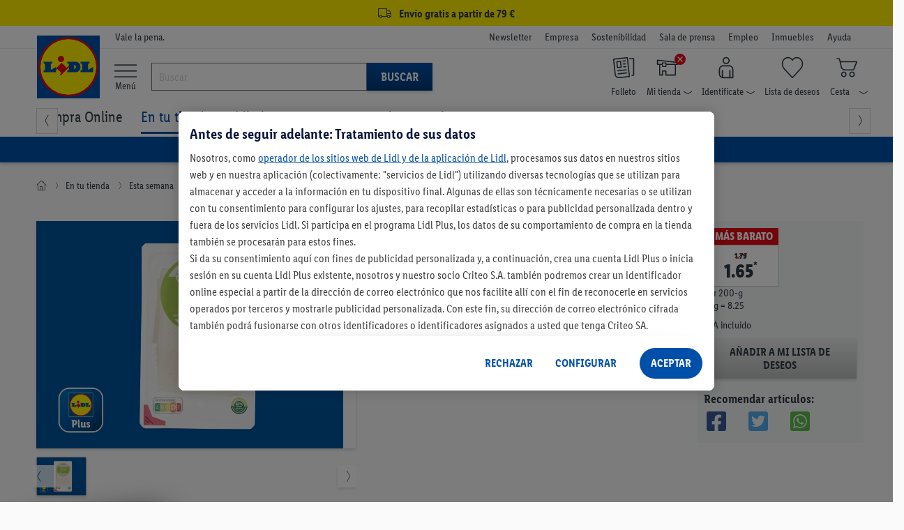

--- FILE ---
content_type: text/html;charset=UTF-8
request_url: https://www.lidl.es/es/lonchas-tierno/p7003
body_size: 139529
content:
<!DOCTYPE html>

<html lang="es" >
<!-- sf-5.3.1| 2025-07-30T13:40:26+0000| 4106b12 | Sun Jan 18 11:25:07 CET 2026 | 147 |  | null | 0 -->
	<head>
		<meta http-equiv="X-UA-Compatible" content="IE=edge,chrome=1" />

<script>
    // Define dataLayer and the gtag function.
    window.dataLayer = window.dataLayer || [];
    window.dataLayerNext = window.dataLayerNext || [];
    function gtag(){dataLayer.push(arguments);
        dataLayerNext.push(arguments);}

    // Default ad_storage to 'denied'.
    gtag('consent', 'default', {
        ad_storage: "denied",
        ad_user_data: "denied",
        ad_personalization: "denied",
        analytics_storage: "denied",
        functionality_storage: "denied",
        personalization_storage: "denied",
        security_storage: "denied",
        'wait_for_update': 500
    });
</script>

<!-- OneTrust Cookies Consent Notice start -->
<script src="https://cdn.cookielaw.org/scripttemplates/otSDKStub.js" data-document-language="true" type="text/javascript" charset="UTF-8" data-domain-script="ee94191e-6f1c-40cf-ba2f-17c6e789aaa2" data-dLayer-name="dataLayerNext"></script>
<script type="text/javascript">
    const oneTrustConsentCheck = {
        isConsentGiven: function (validGroups) {
            return validGroups.every((group) => OnetrustActiveGroups.includes(group));
        },
        checkConsentVWO: function () {
            var validGroups = ["C0004"];
            try {
                if (window.localStorage.getItem("isConsentGivenToVWO") !== '1' && OneTrust.IsAlertBoxClosedAndValid() && this.isConsentGiven(validGroups)) {
                    window._vwo_code.actionOnBasisOfState("1"); // execute VWO SmartCode.
                    window.localStorage.setItem("isConsentGivenToVWO", '1');
                } else if (OneTrust.IsAlertBoxClosedAndValid() && !this.isConsentGiven(validGroups)) {
                    window._vwo_code.actionOnBasisOfState("2"); // do not execute VWO SmartCode.
                    window.localStorage.removeItem("isConsentGivenToVWO");
                } else if (!OneTrust.IsAlertBoxClosedAndValid()) {
                    // this is a pending state, which means the user has not decided yet.
                    // VWO will apply blur here till filterTolerance.
                    window._vwo_code.setFilterConfigAndApplyFilter({
                        popupSelector: "#onetrust-banner-sdk",
                        filterTime: "best", // possible values - "best", "balanced", "early"
                        filterTolerance: "1000", // number
                    });
                }
            } catch (e) {}
        }
    }

    function OptanonWrapper() {
        oneTrustConsentCheck.checkConsentVWO();
    }
</script>
<!-- OneTrust Cookies Consent Notice end --><script defer="defer" data-cookieconsent="ignore" class="optanon-category-C0001" type="text/javascript" src="https://ajax.googleapis.com/ajax/libs/jquery/3.6.0/jquery.min.js"></script>
<script defer="defer" data-cookieconsent="ignore" class="optanon-category-C0001" type="text/javascript" src="https://code.jquery.com/ui/1.13.2/jquery-ui.js"></script>
<script defer="defer" data-cookieconsent="ignore" class="optanon-category-C0001" type="text/javascript" src="/js/leci_fallback.js"></script>

<script type="text/javascript">
	var pageParams=
			{
  "nodeId": "29073",
  "nodePath": "/27055/27056/29073",
  "categoryPath": "/3327",
  "type": "regular_campaign",
  "lidlNumber": "5703695",
  "isOnline": false,
  "isRegionalized": true,
  "isNationwideOnline": false,
  "isAvailableInOnlineWarehouse": false,
  "isOrderable": true,
  "isStore": true,
  "isNationwideStore": false,
  "storeEndDate": "2026-01-26 00:00",
  "isAvailableInStoreWarehouse": true,
  "isNationwide": false,
  "factFinderChannel": "mgm_es_ES",
  "suggestPath": "/suggestV2"
}
	;
	var global_messages = {
		"loading_text": "Cargando"
	};
</script>

<script type="text/javascript">
	var runtimeModes = {
		DisplayNewsletterWrapper : true,
		basketCookieEnabled: true,
		lidlDataLayerEnabled: true,
		storeSelectorOverlayEnabled: true,
		storeStockPdpEnabled: true,
		gridVariantSelectorEnabled: true,
		returnWithQrCodeEnabled: true,
		burgermenuEnabled: true,
		productGridPageFormsEnabled: true,
		backInStockEnabled: true,
		pickupPointMotivationEnabled: true,
		goToCheckoutPopupEnabled: true,
		cartOverlay: true,
		categoryFilters: true,
		gdprCookieConsent: true
	};

	var displayRegionalizedFlyout = true;

	
		const recaptchaSiteKey = "6LethqgZAAAAAEZwXwfi_iP0dceTTwTKFX7moBuH";
	</script>


<script defer="defer" data-cookieconsent="ignore" class="optanon-category-C0001" type="text/javascript" src="/js/bundle/product_detail.js?version=1834985840                                                                                                                                                                                                                                                                                                                                                                                                                                                                                                                                                                                                                                                                                                                                                                                                                                                                                                                                                                                                                              "></script>
<script defer="defer" data-cookieconsent="ignore" class="optanon-category-C0001" type="text/javascript" src="/es/asset/other/addonjs.js"></script>

<script defer="defer" src="https://recommendations.lidl-shop.com/shops/es/recommendations.js"></script><!-- Google Tag Manager -->
<!-- NO_STATIC_COPY:START -->
	<script data-cookieconsent="ignore" class="optanon-category-C0003" type="text/plain">
		window.dataLayer = window.dataLayer || [];

		
		function readCookie(k) {return(document.cookie.match('(^|; )'+k+'=([^;]*)')||0)[2]}

		function saveCookie(name, value) {
			document.cookie = [name, '=', btoa(JSON.stringify(value)), '; domain=', window.location.host.toString(), '; path=/;'].join('');
		}
		

		window.customDimensions = {"version":"sf-5.3.1","environment":"PROD"};
		window.customDimensions.salesChannel = '01';
		window.customDimensions.warehouse = readCookie('warehouseKey');
		window.customDimensions.store = readCookie('storeKey');

		saveCookie('RetailKeys', window.customDimensions);

		
			dataLayer.push({"event":"EECproductDetailView","ecommerce":{"detail":{"actionField":{"list":""},"products":[{"name":"Lonchas tierno","id":"LI5703695","price":1.65,"brand":"Roncero","category":"En tu tienda/Esta semana/Ofertas semanales"}]}}});
		

        (function(w,d,s,l,i){w[l]=w[l]||[];w[l].push({'gtm.start':
            new Date().getTime(),event:'gtm.js'});var f=d.getElementsByTagName(s)[0],
            j=d.createElement(s),dl=l!='dataLayer'?'&l='+l:'';j.async=true;j.src=
            '//www.googletagmanager.com/gtm.js?id='+i+dl;f.parentNode.insertBefore(j,f);
        })(window,document,'script','dataLayer','GTM-KVL7WKC');
	</script>
	<!-- NO_STATIC_COPY:END -->
<!-- End Google Tag Manager -->
<!-- Start VWO Async SmartCode -->
    <script type='text/javascript' id='vwoCode' class="optanon-category-C0001">
        //DO NOT make any changes to the smart code except for entering your account id
        window._vwo_code ||
        (function () {
            var account_id = 661888,
                version = 2.0,
                settings_tolerance = 2000,
                hide_element = "",
                hide_element_style =
                    "opacity:0 !important;filter:alpha(opacity=0) !important;background:none !important",
                /* DO NOT EDIT BELOW THIS LINE */
                f = false,
                d = document,
                filterToleranceTimer,
                v = d.querySelector("#vwoCode"),
                cK = "_vwo_" + account_id + "_settings",
                cc = {};
            try {
                var c = JSON.parse(
                    localStorage.getItem("_vwo_" + account_id + "_config")
                );
                cc = c && typeof c === "object" ? c : {};
            } catch (e) {}
            var stT =
                cc.stT === "session" ? window.sessionStorage : window.localStorage;
            code = {
                use_existing_jquery: function () {
                    return typeof use_existing_jquery !== "undefined"
                        ? use_existing_jquery
                        : undefined;
                },
                library_tolerance: function () {
                    return typeof library_tolerance !== "undefined"
                        ? library_tolerance
                        : undefined;
                },
                settings_tolerance: function () {
                    return cc.sT || settings_tolerance;
                },
                hide_element_style: function () {
                    return "{" + (cc.hES || hide_element_style) + "}";
                },
                hide_element: function () {
                    return typeof cc.hE === "string" ? cc.hE : hide_element;
                },
                getVersion: function () {
                    return version;
                },
                finish: function () {
                    if (!f) {
                        f = true;
                        var a = d.getElementById("_vis_opt_path_hides");
                        if (a) a.parentNode.removeChild(a);
                    }
                },
                finished: function () {
                    return f;
                },
                load: function (a) {
                    var s = this.getSettings(),
                        b = d.createElement("script"),
                        t = this;
                    if (s) {
                        b.textContent = s;
                        d.getElementsByTagName("head")[0].appendChild(b);
                        if (!window.VWO || VWO.caE) {
                            stT.removeItem(cK);
                            t.load(a);
                        }
                    } else {
                        b.fetchPriority = "high";
                        b.src = a;
                        b.type = "text/javascript";
                        b.onerror = function () {
                            _vwo_code.finish();
                        };
                        d.getElementsByTagName("head")[0].appendChild(b);
                    }
                },
                getSettings: function () {
                    try {
                        var i = stT.getItem(cK);
                        if (!i) {
                            return;
                        }
                        i = JSON.parse(i);
                        if (Date.now() > i.e) {
                            stT.removeItem(cK);
                            return;
                        }
                        return i.s;
                    } catch (e) {
                        return;
                    }
                },
                init: function () {
                    if (d.URL.indexOf("__vwo_disable__") > -1) return;
                    var sT = this.settings_tolerance();
                    window._vwo_settings_timer = setTimeout(function () {
                        _vwo_code.finish();
                        stT.removeItem(cK);
                        _vwo_code.removeLoaderAndOverlay();
                    }, sT);
                    var filterConfig = this.filterConfig;
                    if (!filterConfig || filterConfig.filterTime === "balanced") {
                        var a = d.createElement("style"),
                            hE = this.hide_element(),
                            b = hE ? hE + this.hide_element_style() : "",
                            h = d.getElementsByTagName("head")[0];
                        a.setAttribute("id", "_vis_opt_path_hides");
                        v && a.setAttribute("nonce", v.nonce);
                        a.setAttribute("type", "text/css");
                        if (a.styleSheet) a.styleSheet.cssText = b;
                        else a.appendChild(d.createTextNode(b));
                        h.appendChild(a);
                    }
                    if (filterConfig && filterConfig.filterTime === "early") {
                        this.removeLoaderAndOverlay();
                    }
                    this.load(
                        "https://dev.visualwebsiteoptimizer.com/j.php?a=" +
                        account_id +
                        "&u=" +
                        encodeURIComponent(d.URL) +
                        "&vn=" +
                        version
                    );
                },
                setFilterConfigAndApplyFilter: function (config) {
                    _vwo_code.isConsentPending = 1;
                    if (!config) {
                        return;
                    }
                    this.filterConfig = config;
                    if (this.isNonLiveMode()) {
                        this.actionOnBasisOfState("1");
                        return;
                    }
                    if (config.filterTolerance) {
                        _vwo_code.applyFilters(config);
                        filterToleranceTimer = setTimeout(function () {
                            _vwo_code.removeLoaderAndOverlay();
                        }, config.filterTolerance);
                    }
                },
                actionOnBasisOfState: function (state) {
                    if (!state || window._vwo_settings_timer) return;
                    var shouldClearAllIntervals;
                    if (state === "1") {
                        if (!_vwo_code.isConsentPending) hide_element = "body";
                        this.showLoader();
                        window._vwo_settings_timer = _vwo_code.init();
                        shouldClearAllIntervals = true;
                    } else if (state === "2") {
                        this.filterConfig = undefined;
                        this.removeLoaderAndOverlay();
                        shouldClearAllIntervals = true;
                    }
                    if (shouldClearAllIntervals) clearTimeout(filterToleranceTimer);
                },
                showLoader: function () {
                    var vwoOverlay = d.getElementsByClassName("vwo-overlay")[0];
                    if (!vwoOverlay) return;
                    var vwoContentLoader = d.createElement("div");
                    vwoContentLoader.classList.add("vwo-content-loader");
                    vwoOverlay.parentNode.insertBefore(
                        vwoContentLoader,
                        vwoOverlay.nextSibling
                    );
                },
                applyFilters: function (config) {
                    var popup = d.querySelector(config.popupSelector);
                    var popupZIndex;
                    if (!popup && d.getElementById("_vis_opt_overlay")) {
                        return;
                    }
                    var maxZIndex = 2147483647;
                    if (popup) {
                        var popupStyle = window.getComputedStyle(popup);
                        popupZIndex = popupStyle.getPropertyValue("z-index");
                        if (!popupZIndex || popupZIndex === "auto") {
                            popupZIndex = maxZIndex;
                        }
                        popup.style.zIndex = popupZIndex;
                    }
                    popupZIndex = popupZIndex || maxZIndex;
                    // You can change the styling to suit your requirements
                    // This is the default CSS filters VWO provides
                    // NOTE: do not change any class names IMPORTANT ...
                    var vwoFilter =
                            "position: fixed; top: 0; left: 0; right: 0; bottom: 0; height: 100%; width: 100%; -webkit-filter: blur(5px); filter: blur(5px);  backdrop-filter: saturate(180%) blur(3px); -webkit-backdrop-filter: saturate(180%) blur(3px); z-index:" +
                            (popupZIndex - 1) +
                            ";",
                        vwoLoaderCss =
                            " .vwo-content-loader{ border: 16px solid #f3f3f3; border-top: 16px solid #3498db; border-radius: 50%; width: 90px; height: 90px; position: fixed; top: 50%; left: 50%; -webkit-transform: translate(-50%, -50%); -ms-transform: translate(-50%, -50%); transform: translate(-50%, -50%); animation: vwo-spin 2s linear infinite; z-index:" +
                            (popupZIndex - 1) +
                            "; }" +
                            "@keyframes vwo-spin { 0% { -webkit-transform: translate(-50%, -50%) rotate(0deg); transform: translate(-50%, -50%) rotate(0deg); } 100% { -webkit-transform: translate(-50%, -50%) rotate(360deg); transform: translate(-50%, -50%) rotate(360deg); } }";
                    /**
                     * This below written code should not be tweaked
                     * */
                    var overlayStyleTag = d.getElementById("_vis_opt_overlay"),
                        overlayCSS = ".vwo-overlay{" + vwoFilter + "}" + vwoLoaderCss;
                    if (overlayStyleTag) {
                        if (overlayStyleTag.styleSheet) {
                            overlayStyleTag.styleSheet.cssText = overlayCSS;
                        } else {
                            var _vwo_textNode = d.createTextNode(overlayCSS);
                            overlayStyleTag.appendChild(_vwo_textNode);
                            overlayStyleTag.removeChild(overlayStyleTag.childNodes[0]);
                        }
                    } else {
                        var a = d.createElement("style"),
                            h = d.getElementsByTagName("head")[0],
                            body = d.getElementsByTagName("body")[0];
                        var vwoOverlay = d.createElement("div");
                        vwoOverlay.classList.add("vwo-overlay");
                        body.prepend(vwoOverlay);
                        // CAUTION Do not remove this id from your style tag. It is required by VWO
                        a.setAttribute("id", "_vis_opt_overlay");
                        a.setAttribute("type", "text/css");
                        if (a.styleSheet) a.styleSheet.cssText = overlayCSS;
                        else a.appendChild(d.createTextNode(overlayCSS));
                        h.appendChild(a);
                    }
                    return !!popup;
                },
                removeLoaderAndOverlay: function () {
                    var overlay = d.getElementsByClassName("vwo-overlay");
                    var loader = d.getElementsByClassName("vwo-content-loader");
                    var overlayStyleTag = d.getElementById("_vis_opt_overlay");
                    overlay &&
                    (overlay = overlay[0]) &&
                    overlay.parentElement.removeChild(overlay);
                    loader &&
                    (loader = loader[0]) &&
                    loader.parentElement.removeChild(loader);
                    overlayStyleTag &&
                    overlayStyleTag.parentElement.removeChild(overlayStyleTag);
                },
                isNonLiveMode: function (accountId) {
                    var wName = window.name;
                    if (!wName) {
                        return;
                    }
                    return (
                        (wName.indexOf("_vis_editor") > -1 ||
                            wName.indexOf("_vis_preview_" + accountId) > -1 ||
                            wName.indexOf("_vis_heatmap_" + accountId) > -1) &&
                        "1"
                    );
                },
            };
            window._vwo_code = code;
        })();
        if (document.cookie.includes("OptanonConsent") && document.cookie.includes("OptanonAlertBoxClosed") && window.localStorage.getItem("isConsentGivenToVWO")) {
            window._vwo_code.actionOnBasisOfState("1");
        }
    </script>
    <!-- End VWO Async SmartCode -->

    <script src="/js/leci_jsLogger.js"></script>

<!--[if IE ]>
<link rel="shortcut icon" href="/imgs/favicon.ico">
<script src="/js/leci_placeholders.min.js"></script>
<script src="/js/leci_html5shiv.js"></script>
<script src="/js/leci_html5shiv-printshiv.js"></script>
<![endif]-->
<!--[if IE 9]>
<script src="/js/leci_matchMedia.ie9.js"></script>
<![endif]-->
<!--[if LTE IE 8]>
<script src="/js/leci_matchMedia.ie8.js"></script>
<![endif]-->

<meta http-equiv="Content-Type" content="text/html; charset=utf-8" />

<title>Lonchas tierno | Lidl</title>

<base href="https://www.lidl.es/es/" />
<meta name="robots" content="index,follow"/>
	<link rel="preload" href="/css/LidlFontCondPro-Regular.woff2?version=1834985840                                                                                                                                                                                                                                                                                                                                                                                                                                                                                                                                                                                                                                                                                                                                                                                                                                                                                                                                                                                                                              " as="font" type="font/woff2" crossorigin >
<link rel="preload" href="/css/LidlFontCondPro-Semibold.woff2?version=1834985840                                                                                                                                                                                                                                                                                                                                                                                                                                                                                                                                                                                                                                                                                                                                                                                                                                                                                                                                                                                                                              " as="font" type="font/woff2"crossorigin >
<link rel="preload" href="/css/LidlFontCondPro-Bold.woff2?version=1834985840                                                                                                                                                                                                                                                                                                                                                                                                                                                                                                                                                                                                                                                                                                                                                                                                                                                                                                                                                                                                                              " as="font" type="font/woff2" crossorigin >
<link rel="preload" href="/css/lidl-dings-20210908.woff2?version=1834985840                                                                                                                                                                                                                                                                                                                                                                                                                                                                                                                                                                                                                                                                                                                                                                                                                                                                                                                                                                                                                              " as="font" type="font/woff2" crossorigin >
<link href="/css/storefront-licos.css?version=1834985840                                                                                                                                                                                                                                                                                                                                                                                                                                                                                                                                                                                                                                                                                                                                                                                                                                                                                                                                                                                                                              " rel="stylesheet" media="all" type="text/css"/>
<link href="/es/asset/other/addoncss.css" rel="stylesheet" type="text/css" media="none" onload="this.media='all'"/>

<link rel="canonical" href="https://www.lidl.es/es/lonchas-tierno/p7003"/>
<meta property="og:image" content="https://www.lidl.es/media/product/0/0/0/7/0/0/3/queso-mezcla-tierno-en-lonchas-thumbnail.jpg"/>
<meta name="title" content="Lidl"/>
<meta name="description" content="Lonchas tierno ✅  🥇 Encuéntra lo en tu supermercado Lidl más cercano👌" />
<meta content="minimum-scale=1.0, width=device-width, initial-scale=1, user-scalable=no" name="viewport">
<meta name="format-detection" content="telephone=no">
<link rel="apple-touch-icon" href="/imgs/touch-icon-iphone.png" />
<link rel="apple-touch-icon" sizes="76x76" href="/imgs/touch-icon-ipad.png" />
<link rel="apple-touch-icon" sizes="120x120" href="/imgs/touch-icon-iphone-retina.png" />
<link rel="apple-touch-icon" sizes="152x152" href="/imgs/touch-icon-ipad-retina.png" />
<link rel="apple-touch-icon" sizes="180x180" href="/imgs/touch-icon-iphone-6plus.png" />
<meta name="keywords" content="" />

<link rel="icon" href="/imgs/lidl-logo-svg.svg">
<meta name="application-name" content="Lidl"/>
<meta name="msapplication-TileColor" content="#06507f">
<meta name="msapplication-TileImage" content="/imgs/apple-touch-icon-144x144.png">
<meta name="apple-itunes-app" content="app-id=398474140" />

<script defer="defer" src="/t/cdn/index.836b61b3738ca94148d1.min.js"></script> 
<link rel="stylesheet" href="/storesearch/assets/25.13-10/base.css"/>
<script src="/storesearch/assets/25.13-10/base.js" defer data-cookieconsent="ignore"></script>
</head>

<body class="shifter shifter-close">

	<div id="navigation-menu" class="menu-target shifter-navigation navigation-menu-wrapper"></div>

	<div class="shifter-page" >
			<div class="maxheight">

			<script type="text/javascript" data-cookieconsent="ignore" class="optanon-category-C0001">
    // sec:applicationData call won't return anything in case if the DL runtimeMode is disabled
    let applicationDataObj = '{"applicationId":"shop","region":"Southern Europe","country":"ES","language":"es","currency":"EUR","applicationVersion":"sf-5.3.1","applicationEnvironment":"prod"}';
    applicationDataObj = !applicationDataObj.length ? {} : JSON.parse(applicationDataObj);

    const ldl_common_data = {
        applicationData: applicationDataObj,
        pageData: {}
    }
</script><section ldl-general-promotion-track="%7B%22creativeName%22%3A%22USP+Global+Banner%22%2C%22position%22%3A1%2C%22promotionId%22%3A23440%2C%22promotionName%22%3A%22USP+Global+Banner%22%2C%22type%22%3A%22Teaser%22%7D" section-teaser-rotation-location="1">
				<div>
					<div class="global-ribbon subline track-click track-impression" style="background-color: #fff000;"><a style="display: block; text-decoration: none; color: inherit; height: 100%; font-size: medium; padding: 3px 0; cursor: inherit;">
<div class="wrapper">
<div class="space p-lr center"><i class="icon-truck"></i> <span class="subline__text">Envío gratis a partir de 79 €</span></div>
</div>
</a>
<script type="text/javascript">// <![CDATA[
        var css = document.createElement("style");
        css.type = "text/css";
        css.innerHTML = ""
          + ".subline .subline__text { margin-left: 3px!important; font-weight: bold; } "
          + ".subline .icon-truck { font-size: 1.2rem; }";
        document.body.appendChild(css);
// ]]></script>
</div></div>
			</section>
		<section class="header">
    <div class="top-bar">
        <div class="wrapper p-tbms">
            <div class="r no-m space p-lr">
                <div class="c-1 m-125">
                    <div class="space p-r"></div>
                </div>
                <div class="c-3 m-875">
	<div class="space p-r">
	<small>Vale la pena.</small>
</div>
</div>
<div class="c-6 hide-phone">
  <div class="space right">
    <ul class="company-area">
      <li class="show-phone navhead"><b>Más sobre Lidl</b></li>
      
<li>
<a href="newsletter" rel="nofollow" data-navigationnodeid="17703" data-navigationNodeType="named_node">Newsletter</a></li>
<li>
<a class="blank" href="https://empresa.lidl.es/" target="_blank" rel="nofollow" data-navigationnodeid="10403" data-navigationNodeType="named_node">Empresa </a></li>
<li>
<a class="blank" href="https://empresa.lidl.es/sostenibilidad" target="_blank" rel="nofollow" data-navigationnodeid="10404" data-navigationNodeType="named_node">Sostenibilidad</a></li>
<li>
<a class="blank" href="https://empresa.lidl.es/sala-de-prensa" target="_blank" rel="nofollow" data-navigationnodeid="10405" data-navigationNodeType="named_node">Sala de prensa</a></li>
<li>
<a class="blank" href="https://empleo.lidl.es/" target="_blank" rel="nofollow" data-navigationnodeid="6951" data-navigationNodeType="named_node">Empleo</a></li>
<li>
<a class="blank" href="https://www.expansion-lidl.es/" target="_blank" rel="nofollow" data-navigationnodeid="6952" data-navigationNodeType="named_node">Inmuebles</a></li>
<li>
<a class="blank" href="https://atencion-al-cliente.lidl.es/SelfServiceES/s/?language=es" target="Blank" rel="nofollow" data-navigationnodeid="9565" data-navigationNodeType="named_node">Ayuda</a></li>
</ul>
  </div>
</div>
</div>
        </div>
    </div>
    <div class="middle-bar">
        <div class="wrapper">
            <div class="r no-m space p-lr">
                <div class="c-1 m-125">
                    <div class="space p-r">
                        <a href="/" class="llogo"><img src="/imgs/lidl-logo-svg.svg"
                                                       alt="Bueno. En casa. Y al mejor precio."/></a>
                    </div>
                </div>
                <div id="burger-menu" class="burger-menu-target">
        <div class="background-layer hide"></div>
    </div>

    <div class="burgermenu-button">
        <li>
            <a>
                <i class="icon-menu"></i>
                    <span> Menú</span>
            </a>
        </li>
    </div>
<script defer="defer" src="https://c.searchhub.io/Sypl8KjfE"></script><div class="c-3 hide-phone burgermenu-searchbar">
    <div class="p-r search-bar-target">
        <form action="search" method="get" id="mainsearch-form" name="find"
              class="search-bar-container p-t no-static-copy do-not-prevent-double-submit">
            <div class="search-bar-container-input">
                <i class="icon-x hide" title="Borrar texto"></i>
                <input type="search" id="mainsearch-input" maxlength="255" accesskey="s" name="query"
                       value="" autocorrect="off" autocapitalize="off" autocomplete="off"
                       placeholder="Buscar"/>
                <div class="r no-m hide" id="searchlayer"></div>
            </div>
            <div class="search-bar-container-button">
                <button type="submit" class="primary">Buscar</button>
            </div>

        </form>
    </div>
</div>
<div class="c-6">
    <div class="space p-tms right">
        <ul class="user-area">
            <li class="show-phone">
                <div>
                    <a class="shifter-handle">
                        <i class="icon-menu"></i>
                        <div>
                            <span>Menú</span>
                        </div>
                    </a>
                </div>
            </li>
            <li class="show-phone">
                    <a href="" class="ua-search">
                        <i class="icon-new-search"></i>
                    </a>
                </li>
            <li>
                            <a class="ua-flyer" href="/es/descubre-nuevas-ofertas-cada-semana" rel="nofollow" data-navigationnodeid="8013" data-navigationNodeType="named_node">
<i class="icon-user-nav-flyer"></i>
<b class="hide-phoneflyer">Folleto</b>
</a>
</li>
                    <li class="pos_rel no-static-copy">
                            <a class="ua-store overlay-opener-do-link" href="buscador-de-supermercados" rel="nofollow" data-navigationnodeid="8477" data-navigationNodeType="named_node">
<span class="status-area"><i id="icon-regionalized"
                                                             class="icon-user-nav-x"></i></span>
                            <i class="icon-user-nav-store p-rs"></i>
<b class="hide-phonestore">Mi tienda<i class="icon-user-nav-small-down-arrow"></i></b>
</a>
<div id="store-selected" class="hide">
                                <div class="storeflyout store-chosen overlay-list overlay hide">
                                    <i class="icon-x show-phone"></i>
                                    <span>Mi tienda</span>
                                    <div class="r no-m store-info">
                                        <div class="c-5 m-5">
                                            <div class="space p-rs">
                                                <span id="store-street-placeholder"></span> <span
                                                    id="store-house-placeholder"></span><br/>
                                                <span id="store-zip-placeholder"></span> <span
                                                    id="store-city-placeholder" class="store-city-placeholder"></span>
                                            </div>
                                        </div>
                                        <div class="c-5 m-5">
                                            <div class="space p-ls">
                                                <span id="store-openingHours1-placeholder"></span><br/>
                                                <span id="store-openingHours2-placeholder"></span><br/>
                                            </div>
                                        </div>
                                    </div>
                                    <form action="#">
                                        <fieldset>
                                            <a 
                                                    class="btn proceed fullwidth track-click"
                                                    data-clickdata="%7B%22event%22%3A%22gaEvent%22%2C%22eventCategory%22%3A%22Regionalization%22%2C%22eventAction%22%3A%22Find+Store%22%2C%22eventLabel%22%3A%22Manual+Search%22%2C%22eventValue%22%3A0%7D">Buscar otra tienda</a>
                                            <hr/>
                                            <ul>
</ul>
</fieldset>
                                    </form>
                                </div>
                            </div>
                            <div id="select-store" class="">
                                <div class="storeflyout overlay-list overlay hide">
                                    <i class="icon-x show-phone"></i>
                                        <input type="hidden" id="cookie-max-age"
                                           value="15"/>
                                    <span>Buscar mi tienda</span>
                                    <p>
                                        <b>Para ver todas las ofertas de tu zona, por favor, escoge tu tienda Lidl.</b><br/>Selecciona tu tienda Lidl y te mostramos todas las ofertas disponibles en tu región. Guardaremos la tienda seleccionada.</p>
                                    <form
                                            >
                                        <fieldset>
                                            <div class="popovertext">
                                                <span class="blue">Encontrar tu tienda fácilmente</span>
                                                <p>Después de seleccionar <b>Detectar ubicación actual</b>, se abrirá una ventana de solicitud de permisos. A continuación te aparecerán las tiendas más cercanas a tu ubicación.</p>
                                            </div>
                                            <button type="button" class="proceed track-click"
                                                    
                                                    data-clickdata="%7B%22event%22%3A%22gaEvent%22%2C%22eventCategory%22%3A%22Regionalization%22%2C%22eventAction%22%3A%22Find+Store%22%2C%22eventLabel%22%3A%22Manual+Search%22%2C%22eventValue%22%3A0%7D">
                                                Buscar tienda</button>
                                            <hr/>
                                            <ul>
</ul>
</fieldset>
                                    </form>
                                </div>
                            </div>
                            </li>
                    <li class="pos_rel no-static-copy">
                            <a class="ua-account overlay-opener-do-link" href="previous-orders" rel="nofollow" data-navigationnodeid="35" data-navigationNodeType="named_node">
<i class="icon-user-nav-account p-rs"></i>
<b class="hide-phoneaccount">Identifícate<i class="icon-user-nav-small-down-arrow"></i></b>
</a>
<div class="accountflyout overlay-list overlay hide">
                                        <i class="icon-x show-phone"></i>
                                        <h2>¡Inicia sesión con tu cuenta Lidl Plus!</h2>
                                        <form action="/es/account/login">
                                            <button id="chooseaccountbutton-login-checkout-flyout"
                                                    type="submit"
                                                    class="proceed">
                                                    Iniciar sesión</button>
                                        </form>
                                        <a href="/es/account/register" rel="nofollow">
                                            ¿Aún no tienes una cuenta? ¡Regístrate!</a>
                                        <hr/>
                                        <ul>
<li><a href="previous-orders" rel="nofollow" data-navigationnodeid="124" data-navigationNodeType="named_node">Pedidos | Devoluciones</a></li>
<li><a href="account/manage" rel="nofollow" data-navigationnodeid="37" data-navigationNodeType="named_node">Datos de acceso</a></li>
<li><a href="account/summary" rel="nofollow" data-navigationnodeid="41" data-navigationNodeType="named_node">Datos de cuenta</a></li>
<li><a href="account/preferred-payment" rel="nofollow" data-navigationnodeid="45" data-navigationNodeType="named_node">Métodos de pago</a></li>
<li><a href="account/manage-notifications" rel="nofollow" data-navigationnodeid="27791" data-navigationNodeType="named_node">Preferencias de comunicación</a></li>
</ul>
</div>
                                </li>
                    <li id="miniwatchlist" class="no-static-copy ajax-content">
                            <a class="ua-watchlist" href="watchlist/contents" rel="nofollow" data-navigationnodeid="46" data-navigationNodeType="named_node">
<span class="status-area"></span>
                            <i class="icon-user-nav-watchlist"></i>
<b class="hide-phonewatchlist">Lista de deseos</b>
</a>
</li>
                    <li id="minibasket" class="minibasket pos_rel no-static-copy ajax-content">
                            <a class="ua-basket overlay-opener-do-link" href="basket/contents" rel="nofollow" data-navigationnodeid="47" data-navigationNodeType="named_node">
<span class="status-area" data-uuid=""></span>
                            <i class="icon-user-nav-basket p-rs"></i>
<b class="hide-phonebasket">Cesta<i class="icon-user-nav-small-down-arrow"></i></b>
</a>
<div class="basketflyout overlay-list overlay hide">
                                <i class="icon-x show-phone"></i>
                                <span>Cesta de la compra</span>
                                <p>No hay artículos.</p>
                            </div>
                        </li>
                    </ul>
    </div>
</div><div class="search-bar-middle  hide-phone" isDetailPage="true" isSearchPage="false"></div>
            </div>
        </div>
    </div>
    <div class="bottom-bar hide-phone" style="overflow: visible !important;">
    <div id="div_wrap" class="nav-jcarousel-wrapper wrapper">
        <div class="nav-jcarousel space p-lr p-tbs">
            <ul id="nav_menu_items" class="product-navigation primary-nav">
                <li class="show-phone navhead"><b>Nuestras ofertas en Lidl</b></li>
                
<li id="simple-megamenu-node" class="compraonline-item simple-megamenu-node">
<a href="/" rel="nofollow" data-navigationnodeid="12096" data-navigationNodeType="named_node"><i class="compra-online-node show-phone"></i>Compra Online</a>
<ul class="navFirstColumnData hide">
</ul>
</li>
<li id="En-tu-tienda" class="active">
<a href="/es/compra-en-tienda" rel="nofollow" data-navigationnodeid="27055" data-navigationNodeType="named_node"><i class="promociones-tienda-node show-phone"></i>En tu tienda</a>
<ul class="navFirstColumnData hide">
</ul>
</li>
<li id="Lidl-Plus">
<a href="lidl-plus/s2214" rel="nofollow" data-navigationnodeid="16157" data-navigationNodeType="named_node"><i class="lidl-plus-node show-phone"></i>Lidl Plus</a>
<ul class="navFirstColumnData hide">
</ul>
</li>
<li id="Recetas">
<a href="https://recetas.lidl.es/?utm_source=lidl.es&utm_medium=Referralsreceta_receta_foodreceta_receta_food&utm_term=menu-recetas-linkshortlink_PAG-FT_scMenuhamburguesa_HOME_sc" target="_blank" rel="nofollow" data-navigationnodeid="8928" data-navigationNodeType="named_node"><i class="recetas-node show-phone"></i>Recetas</a>
<ul class="navFirstColumnData hide">
</ul>
</li>
<li id="Mundos-para-ti">
<a href="https://www.lidl.es/es/mundos-para-ti/s9761" rel="nofollow" data-navigationnodeid="28333" data-navigationNodeType="named_node">Mundos para ti</a>
<ul class="navFirstColumnData hide">
</ul>
</li>
<li id="Inspírate">
<a href="https://www.lidl.es/es/ideas-y-consejos/s9244" rel="nofollow" data-navigationnodeid="27557" data-navigationNodeType="named_node">Inspírate</a>
<ul class="navFirstColumnData hide">
</ul>
</li>
</ul>
        </div>
        <a class="nav-jcarousel-prev">
            <em class="icon-arrow-left "></em>
        </a>
        <a class="nav-jcarousel-next">
            <em class="icon-arrow-right"></em>
        </a>
    </div>
</div>
<div class="megamenu main hide" id="megamenu-shifter">
	<div></div></div>
<section ldl-general-promotion-track="%7B%22creativeName%22%3A%222024_gt_dinamico_AZUL-live%22%2C%22position%22%3A1%2C%22promotionId%22%3A18935%2C%22promotionName%22%3A%222024_gt_dinamico_AZUL-live%22%2C%22type%22%3A%22Teaser%22%7D" section-teaser-rotation-location="1">
				<div>
					<div>
<style><!--
        /* Incluye la fuente Lidl Font Cond PRO */
        @font-face {
            font-family: 'Lidl Font Cond PRO';
            src: url(/es/asset/other/LidlFontCondPro-Regular-woff2.woff2) format('woff2'),
                 url(/es/asset/other/LidlFontCondPro-Regular.woff) format('woff');
            font-weight: normal;
            font-style: normal;
        }

        .ogilvy-global-ribbon-2 {
            margin-top: 3px;
            border: 0;
            padding-top: 1px !important;
            padding-bottom: 1px !important;
            background-color: transparent;
            max-width: 3000px;
            margin-left: auto;
            margin-right: auto;
        }
        .ogilvy-global-ribbon-slide {
            width: 100%;
            max-height: 100vh;
            object-fit: cover;
            text-align: center;
            font-size: 20px !important;
            height: 37px;
            align-items: center;
            justify-content: center;
            background-position: center center !important;
            background-repeat: no-repeat !important;
            background-size: cover !important;
        }
        .ogilvy-global-ribbon-slide > a {
            padding: 0 8px;
            width: 100%;
            height: 100%;
            display: flex;
            align-items: center;
            justify-content: center;
            text-decoration: none;
            margin: 0;
            text-align: center;
        }
        .ogilvy-global-ribbon-slide > a p {
            font-size: 16px !important;
            color: white;
            font-family: 'Lidl Font Cond PRO', sans-serif;
        }
--></style>
</div>
<div class="global-ribbon banner-responsive ogilvy-global-ribbon-2">
<div class="ogilvy-global-ribbon-slide" style="background-color: #0050aa;"><a href="https://www.lidl.es/es/cocina/c97">
<p>-15% en cocina mín 49€ | Código: <strong>COCINASANA</strong></p>
</a></div>
</div></div>
			</section>
		</section>


<section class="ie-info-banner ie-info-banner--hidden wrapper space p-lr">
    <div class="message info m-tb">
        <i class="icon-x" title="Cerrar"></i>
        <div class="message__content">
            <i class="message__icon message__icon--big ie-info-banner__icon icon-service-badge info"></i>
            <div class="message__text">
                <p>
                    <!--googleoff: index-->
                    <!--googleoff: index--><b>Navegador no compatible</b><br>Actualmente estás utilizando un navegador no compatible con la totalidad de las funcionalidades de la página web de Lidl. Para navegar por esta web, por favor utiliza uno de los siguientes navegadores:<!--googleon: index--><!--googleon: index-->
                </p>
                <ul class="ie-info-banner__list">
                    <li class="ie-info-banner__list-item">
                        <a class="ie-info-banner__list-link" href="https://www.google.com/chrome/">
                            <img class="ie-info-banner__browser-logo" width="30px" height="30px" src="/imgs/ie-info-banner-logo-chrome.svg" alt="">
                            <span class="ie-info-banner__browser-name">Chrome</span>
                        </a>
                    </li>
                    <li class="ie-info-banner__list-item">
                        <a class="ie-info-banner__list-link" href="https://www.mozilla.org/firefox">
                            <img class="ie-info-banner__browser-logo" width="30px" height="30px" src="/imgs/ie-info-banner-logo-firefox.svg" alt="">
                            <span class="ie-info-banner__browser-name">Firefox</span>
                        </a>
                    </li>
                    <li class="ie-info-banner__list-item">
                        <a class="ie-info-banner__list-link" href="https://www.apple.com/safari/">
                            <img class="ie-info-banner__browser-logo" width="30px" height="30px" src="/imgs/ie-info-banner-logo-safari.svg" alt="">
                            <span class="ie-info-banner__browser-name">Safari</span>
                        </a>
                    </li>
                    <li class="ie-info-banner__list-item">
                        <a class="ie-info-banner__list-link" href="https://www.microsoft.com/windows/microsoft-edge">
                            <img class="ie-info-banner__browser-logo" width="30px" height="30px" src="/imgs/ie-info-banner-logo-edge.svg" alt="">
                            <span class="ie-info-banner__browser-name">Edge</span>
                        </a>
                    </li>
                </ul>
            </div>
        </div>
    </div>
</section>

<script type="text/javascript">
    (function () {
        var iEInfoBanner = document.querySelector('.ie-info-banner');
        function isIeUserAgent() {
            var ieMatcherRegex = /(MSIE\s[\d\.]+|Trident\/[\d\.]+|IEMobile\/[\d\.]+)/;
            return navigator.userAgent.match(ieMatcherRegex) != null;
        }

        function showIEInfoBanner() {
            iEInfoBanner.classList.remove('ie-info-banner--hidden');
        }

        if ((iEInfoBanner !== null) && isIeUserAgent()) {
            showIEInfoBanner();
        }
    })();
</script><section class="main" role="main">

	<div class="breadcrumb ">
	<div class="wrapper">
		<div class="r no-m">
			<div class="c-10">
				<ul>
    <li class="bc-back"><a href="/"><i class="icon-home"></i></a></li>
    <li >
            <a href="/es/compra-en-tienda" ldl-pdp-click>En tu tienda</a>
                </li>
    <li >
            <a href="/es/ofertas-semanales/c3327" ldl-pdp-click>Esta semana</a>
                </li>
    <li >
            <a href="ofertas-semanales-alimentacion/c3327" ldl-pdp-click>Ofertas semanales</a>
                </li>
    <li class='bc-current'>
            <a href="ofertas-semanales-alimentacion/c3327" ldl-pdp-click>Lonchas tierno</a>
                </li>
    </ul>
</div>
		</div>
	</div>
</div>
<div class="wrapper content detailpage">
		<div class="r no-m">	<script type="text/javascript" defer="defer">
			ldl_common_data.pageData = {"pageID":"https://www.lidl.es/es/lonchas-tierno/p7003","pageName":"Lonchas tierno","pageTemplate":"PDP"}</script>
		<div id="articledetails" class="ajax-content c-10">
			<script type="text/javascript" defer="defer">
	ldl_common_data.pageData = {"pageID":"https://www.lidl.es/es/lonchas-tierno/p7003","pageName":"Lonchas tierno","pageTemplate":"PDP"}</script>
<script  data-cookieconsent="ignore" class="optanon-category-C0001" type="text/javascript">
	window.unified_datalayer_product = {"brand":"Roncero","type":"p_pdp","id":"5703695","name":"Lonchas tierno","categoryPrimary":"Categories/En tu tienda/Esta semana/Ofertas semanales","categoryPrimaryId":"3327","categorySecondary":"En tu tienda/Esta semana/Ofertas semanales","price":1.65,"currency":"EUR","tradeType":"retail","forwardingSurcharge":0,"status":"main-product"};
</script>


<script src="https://cdn.aplazame.com/aplazame.js?public-key=2534b9bca7b6ace43f7d2a217ebffff8acd74c20&sandbox=false" async defer></script>
<div class="r no-m">
	</div>

<div class="pdp-desktop" ldl-pdp-impression-track ldl-pdp-impression-data="%7B%22brand%22%3A%22Roncero%22%2C%22type%22%3A%22p_pdp%22%2C%22id%22%3A%225703695%22%2C%22name%22%3A%22Lonchas+tierno%22%2C%22categoryPrimary%22%3A%22Categories%2FEn+tu+tienda%2FEsta+semana%2FOfertas+semanales%22%2C%22categoryPrimaryId%22%3A%223327%22%2C%22categorySecondary%22%3A%22En+tu+tienda%2FEsta+semana%2FOfertas+semanales%22%2C%22price%22%3A1.65%2C%22currency%22%3A%22EUR%22%2C%22tradeType%22%3A%22retail%22%2C%22forwardingSurcharge%22%3A0%2C%22status%22%3A%22main-product%22%7D">
	<div class="space p-t p-bs p-lrs" id="articledetail">

    <div class="r no-m">

        <div class="pdp-messages-container-desktop">
            <div id="action-level-messages" class="pdp-message c-10 ajax-content hide">
                <!-- Error page -->

</div>
        </div>

        <div class="c-4">
            <div class="pdp-preview-desktop-container">
    <div class="space p-lrs p-bs">
        <div class="pdp-preview">
            <div class="pdp-preview-grid_label">
                </div>
            <div class="pdp-preview-carousel-wrapper">
                <div class="pdp-preview-carousel" no-scroll="true">
                    <div class="pdp-preview-carousel-items">
                        <div class="easyzoom pdp-preview-carousel-item" data-image-inx='0'>
                                <a href="/media/product/0/0/0/7/0/0/3/queso-mezcla-tierno-en-lonchas-zoom.jpg">
                                    <img ldl-pdp-image-click src="/media/product/0/0/0/7/0/0/3/queso-mezcla-tierno-en-lonchas-zoom.jpg"
                                         alt="Lonchas tierno">
                                </a>
                            </div>
                        </div>
                </div>

                <div class="pdp-preview-carousel-pagination"></div>
            </div>

            <div class="pdp-preview-carousel-navigation-wrapper hide-phone">
                <div class="pdp-preview-carousel-navigation">
                    <div class="pdp-preview-carousel-navigation-items">
                        <div class="pdp-preview-carousel-navigation-item" data-zoom-available="
                        1"
                                 data-zoom-image-url="/media/product/0/0/0/7/0/0/3/queso-mezcla-tierno-en-lonchas-zoom.jpg">
                                <img ldl-pdp-image-click src="/media/product/0/0/0/7/0/0/3/queso-mezcla-tierno-en-lonchas-zoom.jpg"
                                     alt="Lonchas tierno">
                            </div>
                        </div>
                    <a class="pdp-preview-arrow pdp-preview-carousel-navigation-prev" href="#"><i
                            class="icon-arrow-left"></i></a>
                    <a class="pdp-preview-arrow pdp-preview-carousel-navigation-next" href="#"><i
                            class="icon-arrow-right"></i></a>
                </div>

            </div>

        </div>
    </div>
</div>

<div class="detail-specials">
    <div class="space p-lrs">
        <dl>
            <dt>Especiales:</dt>
            </dl>
    </div>
</div></div>

        <div class="c-4">

            <div class="space p-ls p-r p-b product-detail-hero" id="product-name">
                <h1>Lonchas tierno</h1>
                <div class="delivery_information">
    </div><a href="#Produktinformationen" class="anker more-details-link p-bs" ldl-pdp-click>Ver más información</a>

                <div class="product-availability-wrapper product-availability-wrapper--detail-page">
                    <div id="store">
        <span id="availability-cover-pdp" avc="1" class="pdp-availability pdp-availability-available-in-store">
            <i></i>
            19.01.&nbsp;
                    En tienda</span>
    </div>
</div>

                </div>
            <div id="store-stock-trigger"  data-variant=22977></div>

            </div>
        <div class="c-2 product-detail-functions pdp-price" id="product-detail-functions">
                <div class="space p-l p-rs p-tb">
                    <div class="pdp-price-container">

        <div class="pdp-deliverability-info show-phone">
            <div class="delivery_information">
    </div><div class="pdp-shipping-links-mobile">
    <div class="pdp-mobile-product-info-messages-item show-phone">
        </div>
</div>
</div>

        <span class="product-detail-price no-static-copy product-cheaper space p-b"
                  id="product-detail-price">
                <div class="price-pill price-pill--left">
                    <div class="price-pill__wrapper">
                        <div class="price-pill__label">
                                Más barato</div>
                        <div class="price-pill__main price-pill__main--labelled">
                            <div class="price-pill__top">
                                    <span class="price-pill--strikethrough price-pill__oldprice">
                                        1.79</span>
                            </div>
                            <div class="price-pill__bottom">
                                <div class="price-pill__price">
                                    1.65</div>
                                <div class="price-pill__superscript">*</div>
                            </div>
                        </div>
                    </div>
                </div>
                <small class="amount">por 200-g</small>
                <small class="baseprice">
                        1 kg = 8.25</small>
                <small>
                            IVA incluido</small>
                    </span>
        </div>

    <div class="back-in-stock-message-mobile"></div>

    <input type="hidden" name="isFlat" value="true"/>
	<input type="hidden" name="lastAttributeId" value ="-1"/>
	<form id="orderform" method="post" class="no-static-copy">
		<input type="hidden" name="redirectUrl" value="ofertas-semanales-alimentacion/c3327"/>
			<input type="hidden" name="referrerId" value="3327"/>
			<input type="hidden" name="referrerType" value="c"/>
		<input type="hidden" name="campaignId" value=""/>
		<input type="hidden" name="productId" value="7003"/>
		<input type="hidden" name="lastSelectedAttributeId" value=""/>
		<input type="hidden" name="searchTrackingRelevancy" value=""/>

		<fieldset class="r no-m">
			</fieldset>
		</form>
	<form id="add_to_watchlist_form" method="post" class="no-static-copy add-to-watchlist-ajaxified no-m add-token-on-submit" action="/es/watchlist/add">
		<input type="hidden" name="campaignId" value=""/>
		<input type="hidden" name="productVariantId" value="22977"/>
		<input type="hidden" name="quantity" id="amount-product-detail-value" value="1" />
		<fieldset>
			<div class="c-10 space p-ts">
				<button id="add-to-watchlist" type="submit" name="action" class="btn third" >
					Añadir a mi lista de deseos</button>
			</div>
		</fieldset>
		</form>
<dl class="social-buttons hide-phone">
		<dt class="space p-bms">Recomendar artículos:</dt>

		<dd class="space p-r"><a ldl-pdp-social-click href="http://www.facebook.com/sharer.php?u=https%3a%2f%2fwww.lidl.es%2fes%2flonchas-tierno%2fp7003" class="pdp-mobile-header-info-share-buttons-facebook" data-size="medium" data-href="https://www.lidl.es/es/lonchas-tierno/p7003" rel="nofollow" target="_blank"></a></dd>

		<dd class="space p-r"><a ldl-pdp-social-click href="https://twitter.com/share" class="pdp-mobile-header-info-share-buttons-twitter" data-text="Lidl" data-url="https://www.lidl.es/es/lonchas-tierno/p7003" rel="nofollow" target="_blank"></a></dd>

		<dd class="space p-r"><a ldl-pdp-social-click href="https://api.whatsapp.com/send?text=https%3a%2f%2fwww.lidl.es%2fes%2flonchas-tierno%2fp7003" class="pdp-mobile-header-info-share-buttons-whatsapp" data-text="Lidl" data-url="https://www.lidl.es/es/lonchas-tierno/p7003" rel="nofollow" target="_blank"></a></dd>

	</dl>
</div>

                <script type="application/ld+json">
	{   "@context": "http://schema.org",
        "@type": "Product",
        "description": "",
        "name": "Lonchas tierno",

        
                "sku": "5703695",
            

        "image": "https://www.lidl.es/media/product/0/0/0/7/0/0/3/queso-mezcla-tierno-en-lonchas.jpg",

        
        "url": "https://www.lidl.es/es/lonchas-tierno/p7003",
        "brand": {
            "@type": "Brand",
            "name": "Roncero"
        },
        "offers": [
            {
              "price": "1.65",
              "priceCurrency": "EUR",
              "itemCondition": "NewCondition",
              "availability": "InStoreOnly",
              
              "url": "https://www.lidl.es/es/lonchas-tierno/p7003",
              "@type": "Offer"
            }
        ]
        
    }

    </script>
</div>
        </div>
</div>

</div>

<div class="pdp-mobile">
	<div class="pdp-messages-container-mobile"></div>

<div class="pdp-mobile-header">
    <div class="pdp-mobile-header-info">
        <h1 class="pdp-mobile-header-title">Lonchas tierno</h1>
        <div class="pdp-mobile-header-info-share-buttons" data-url="https://www.lidl.es/es/lonchas-tierno/p7003">
    <a id="web_share_api" class="pdp-mobile-header-info-share-buttons-share" ldl-pdp-click></a>
    <a id="facebook_share" class="pdp-mobile-header-info-share-buttons-facebook" href="http://www.facebook.com/sharer.php?u=https%3a%2f%2fwww.lidl.es%2fes%2flonchas-tierno%2fp7003" ldl-pdp-social-click></a>
    <a id="twitter_share" class="pdp-mobile-header-info-share-buttons-twitter" href="https://twitter.com/share"
       data-text="Lidl" data-url="https://www.lidl.es/es/lonchas-tierno/p7003" rel="nofollow" target="_blank" ldl-pdp-social-click></a>
    <a id="whatsapp_share" class="pdp-mobile-header-info-share-buttons-whatsapp" href="https://api.whatsapp.com/send?text=https%3a%2f%2fwww.lidl.es%2fes%2flonchas-tierno%2fp7003"
       data-action="share/whatsapp/share" target="_blank" rel="nofollow" ldl-pdp-social-click></a>
</div></div>
    </div>

<div class="pdp-mobile-long-description">
    <div class="pdp-mobile-long-description-text">
        <div class="content">
            </div>
        <a class="a-show-more" ldl-pdp-click>...Ver más</a>
        <a class="a-show-less" ldl-pdp-click>Ver menos</a>
    </div>
</div>

<div class="pdp-preview-mobile-container" style="width: 100%">
</div>

<div class="detail-specials">
    <div class="space p-lrs">
        <dl>
            <dt>Especiales:</dt>
            </dl>
    </div>
</div>

<div class="pdp-mobile-functions"></div>

<span id="availability-cover-pdp">
    <div class="pdp-availability-label-text" avc="">
        <b>Disponibilidad</b>
    </div>
</span>

<div class="product-availability-wrapper product-availability-wrapper--detail-page">
    <div id="store">
        <span id="availability-cover-pdp" avc="1" class="pdp-availability pdp-availability-available-in-store">
            <i></i>
            19.01.&nbsp;
                    En tienda</span>
    </div>
</div>

<div class="pdp-mobile-preview-popup" style="touch-action: none">
    <div class="pdp-mobile-preview-popup-form">

        <div class="pdp-mobile-preview-popup-form-header">
            <div class="pdp-mobile-preview-popup-form-header-title"><h3>Lonchas tierno</h3>
            </div>
            <div class="pdp-mobile-preview-popup-form-header-close">
                <a><i class="icon-x"></i></a>
            </div>
        </div>

        <div class="pdp-mobile-preview-popup-form-carousel-wrapper">
            <div class="pdp-mobile-preview-popup-form-carousel">
                <div class="pdp-mobile-preview-popup-form-carousel-items">
                    <div class="zoom_container" data-image-inx='0'>
                            <img class="zoom_image" src="/media/product/0/0/0/7/0/0/3/queso-mezcla-tierno-en-lonchas.jpg"
                                 alt="Lonchas tierno">
                        </div>
                    </div>
            </div>
        </div>

        <div class="pdp-mobile-preview-popup-form-list-wrapper">
            <div class="pdp-mobile-preview-popup-form-list">
                <div class="pdp-mobile-preview-popup-form-list-items" >
                    <button class="preview_ico" data-image-inx='0'>
                            <img src="/media/product/0/0/0/7/0/0/3/queso-mezcla-tierno-en-lonchas.jpg"
                                 alt="Lonchas tierno">
                        </button>
                    </div>
            </div>
        </div>

    </div>
</div></div>

<div id="lastseenrecommendation_slot1" class="hide"></div>
	<div id="crosssellingteaser" class="hide"></div>
		<div id="lastseenrecommendation_slot2" class="hide"></div>
<div class="space p-b p-l additional-content">
        <div class="c-10">
                </div>
    </div>
<div class="space p-b p-lr product-detail-description" id="Produktinformationen">

    <div class="r no-m">
            <div class="c-10">
                <div class="space">
                    <ul class="tabs flextabs m-b">
                            <li class=" selected ">
                                <a data-target="#detail-tab-0"
                                   class="">Información del producto</a>
                            </li>
                        </ul>
                </div>
            </div>
        </div>
    <div id="detail-tab-0" class="product-detail-container ">
            <div class="info_tab pdp-info-tab">
                <div class="r no-m info_tab_content">
                            <div class="c-10">
                                    <div><div class="emptydiv"><b>Gramaje:<br /></b>200 g</div></div><hr/><div><div class="emptydiv"><b>Aviso importante:<br /></b>La información sobre los ingredientes de los productos y los detalles nutricionales proporcionados en esta página web pueden ser modificados por los fabricantes. En consecuencia, LIDL SUPERMERCADOS SAU recomienda a los clientes que siempre revisen minuciosamente las etiquetas, advertencias, instrucciones del envase, de producto. Antes de usarlo o consumirlo, ya que podrán encontrar información más precisa y actualizada sobre el mismo. LIDL SUPERMERCADOS SAU no se hace responsable de las incongruencias de dicha información respecto a la que aparece en su página web.</div></div><hr/><div><div class="emptydiv"><b>Información legal:<br /></b>Oferta válida del 19/01 al 25/01.<br />El diseño de los envases puede variar.<br />Los precios no incluyen decoración.</div></div></div>
                        </div>
                    </div>
            <a id="info_tab_show_more" class="show-more_less">Ver más<i
                        class="icon-arrow-down"></i></a>
                <a id="info_tab_show_less" class="show-more_less">Ver menos<i
                        class="icon-arrow-up"></i></a>
            </div>
    <div class="product-detail-container">
        <div class="r no-m">
            <div class="c-10">
                <div class="space p-r p-t">
                    <hr>
                </div>
            </div>
            <div class="c-2">
                <div class="space p-r p-tb">
                    <b>Marcas | Certificados</b>
                </div>
            </div>
            <div class="c-8">
                <div class="space p-tb">
                    <div class="r no-m">
                        <div class="c-2 m-5">
                                <div class="p-r p-b">
                                    <a href="roncero/b1501" class="brand-link" ldl-pdp-click ><img src="/media/brand/0/0/0/1/5/0/1/1bffe001-0fd3-4798-88d3-062054acb734.jpg"/>
                                            <span>
													Más productos de Roncero</span>
                                        </a></div>
                            </div>
                        </div>
                </div>
            </div>
        </div>
    </div>
</div>
<div id="lastseenrecommendation_slot3" class="hide"></div>
<div class="pdp-availability-popup">
    <div class="pdp-availability-popup-form">
        <div class="pdp-availability-popup-form-close"><i class="icon-x"></i></div>
        <div class="pdp-availability-popup-form-content">
            <div avc="1" style="display: none">
                <div class="pdp-availability-popup-form-content-title">
    <i class="buy-store"></i>
    <h2>COMPRA SOLO EN TIENDA</h2>
</div>
<p>Este producto solo podrás comprarlo en tu tienda física más cercana.</p>

<div class="message-blue">
    <div>
            Solo estará disponible desde el <b>19.01. hasta que se acaben existencias</b></div>
</div>

<div class="link-blue">
    <a href="buscador-de-supermercados/s1240">BUSCAR MI TIENDA<i
            class="icon-arrow-right"></i></a>
</div></div>
            <div avc="2" style="display: none">
                <div class="pdp-availability-popup-form-content-title">
    <i class="soon-online"></i>
    <h2>PRONTO ONLINE</h2>
</div>

<p>Este producto estará disponible próximamente para su compra online.</p>

</div>
            <div avc="3" style="display: none">
                <div class="pdp-availability-popup-form-content-title">
    <i class="buy-store"></i>
    <h2>PRONTO ONLINE / DISPONIBLE EN TIENDA</h2>
</div>

<p>Este producto no se encuentra actualmente online, pero puedes comprarlo en tu tienda más cercana.</p>

<div class="link-blue">
    <a href="buscador-de-supermercados/s1240">BUSCAR MI TIENDA<i
            class="icon-arrow-right"></i></a>
</div></div>
            <div avc="4" style="display: none">
                <div class="pdp-availability-popup-form-content-title">
    <i class="soldout-online"></i>
    <h2>AGOTADO ONLINE</h2>
</div>

<p>Actualmente no hay stock de este producto.</p>

<div class="sorry">
    <span>Lo sentimos.</span>
</div></div>
            <div avc="5" style="display: none">
                <div class="pdp-availability-popup-form-content-title">
    <i class="buy-store"></i>
    <h2>AGOTADO ONLINE / DISPONIBLE EN TIENDA</h2>
</div>

<p>Este producto no se encuentra actualmente online, pero puedes comprarlo en tu tienda más cercana.</p>

<div class="link-blue">
    <a href="buscador-de-supermercados/s1240">BUSCAR MI TIENDA<i
            class="icon-arrow-right"></i></a>
</div></div>
            <div avc="16" style="display: none">
                <div class="pdp-availability-popup-form-content-title">
    <i class="buy-online"></i>
    <h2>COMPRA ONLINE</h2>
</div>

<p>Este producto solo podrá ser comprado online, no está disponible en tienda física.</p>

<div class="message-green">
    <div>
        Recíbelo entre el <br> <strong></strong> y el <strong></strong></div>
</div></div>
            <div avc="9" style="display: none">
                <div class="pdp-availability-popup-form-content-title">
    <i class="buy-online"></i>
    <h2>COMPRA ONLINE Y EN TIENDA</h2>
</div>

<p>Este producto puedes comprarlo en tu tienda física de preferencia y en la tienda online, usa el método que mejor se adapte a ti.</p>

<div class="message-green">
    <div>
        Compra online y recíbelo entre el <br> <strong></strong> y el <strong></strong></div>
</div></div>
        </div>
    </div>
</div>


<script src="https://www.google.com/recaptcha/api.js?render=6LethqgZAAAAAEZwXwfi_iP0dceTTwTKFX7moBuH&onload=reCaptchaLoaded" defer></script>
<div class="pdp-backInStock-popup bis-form">
    <form class="pdp-backInStock-popup-form recaptcha-validation"
          data-form-action="bis_notification"
          id="back-in-stock-notification">
        <div class="pdp-backInStock-popup-form-close">
            <div>
                <i class="soon-online"></i>PRONTO ONLINE</div>
            <i class="icon-x"></i>
        </div>

        <div class="pdp-backInStock-popup-form-content">
            <p>El artículo pronto volverá a estar disponible. </br> <b>¿Te gustaría saber cuándo?</b> </p>
            <p>Déjanos tu correo electrónico y <b>te avisaremos.</b> </p><label class="email-label">Correo electrónico</label>
            <input type="email" name="emailAddress" placeholder="E-Mail" value="" id="bis-email"
                   pattern="[A-Za-z0-9!#$%&'*+/=?^_`{|}~-]+(?:\.[A-Za-z0-9!#$%&'*+/=?^_`{|}~-]+)*@((?:[A-Za-z0-9](?:[A-Za-z0-9-]*[A-Za-z0-9])?\.)+[A-Za-z]{2,4})"/>
            <div class="recaptcha-legal-text">
                    <p>Esta página está protegida por reCAPTCHA y se aplica la <a href="https://policies.google.com/privacy" rel="nofollow" target="_blank"> Política de Privacidad </a> y <a href="https://policies.google.com/terms" rel="nofollow" target="_blank">Términos de Servicio </a> de Google</p>
                </div>
            <div class="pdp-backInStock-popup-form-content-checkboxContainer">
                <input id="pdp-backInStock-popup-form-content__checkbox"
                       name="pdp-backInStock-popup-form-content__checkbox" class="checkbox" type="checkbox"/>
                <label for="pdp-backInStock-popup-form-content__checkbox">
                    Sí, he leído la <a href="https://www.lidl.es/es/politica-de-privacidad/s797" target="_blank">política de privacidad</a> y me gustaría recibir una notificación de Lidl tan pronto el artículo que he seleccionado esté disponible nuevamente.</label>
            </div>

            <p>
                Recuerda que puedes darte de baja de las notificaciones relacionadas con la disponibilidad de productos en cualquier momento al final de cada correo electrónico de confirmación.</p>

            <input type="hidden" name="productVariantId" value="22977" id="bis-variant"/>
        </div>

        <div class="pdp-backInStock-popup-form-content-buttonContainer">
            <div class="bis-loader-wrapper">
                    <div class="custom-loader__login-flyout"></div>
                </div>
            <button type="submit"
                    name="action"
                    class="primary btn pdp-backInStock-popup-form-content-button hide"
                    id="pdp-backInStock-popup-form-accept-button" style="width: max-content;">
                ENVIAR</button>
        </div>
    </form>
</div>

<div class="pdp-backInStock-popup bis-fail">
    <div class="pdp-backInStock-popup-form">
        <div class="pdp-backInStock-popup-form-close bis-fail">
            <div>Lo Sentimos</div>
            <i class="icon-x"></i>
        </div>
        <div class="pdp-backInStock-popup-form-content">
            <p>Hubo un error al procesar la solicitud. Por favor, inténtelo más tarde.</p>
            <div class="pdp-backInStock-popup-form-content-buttonContainer">
                <button type="submit" name="action"
                        class="primary btn pdp-backInStock-popup-form-content-button bis-fail">
                    ACEPTAR</button>
            </div>
        </div>
    </div>
</div><div class="pdp-backInStock-popup bis-success">
    <div class="pdp-backInStock-popup-form">
        <div class="pdp-backInStock-popup-form-close bis-success">
            <div>¡Gracias!</div>
            <i class="icon-x"></i>
        </div>
        <div class="pdp-backInStock-popup-form-content">
            <p>
                Para finalizar, confirma el seguimiento de la disponibilidad del artículo haciendo clic en el enlace que te enviamos a tu dirección de correo electrónico.</p>
            <div class="pdp-backInStock-popup-form-content-buttonContainer">
                <button type="submit" name="action"
                        class="primary btn pdp-backInStock-popup-form-content-button bis-success">
                    ACEPTAR</button>
            </div>
        </div>
    </div>
</div><div class="choose-variant-popup-bg" style="display: none">
    <div class="choose-variant-popup">
        <p>Por favor selecciona una variante primero.</p>
        <i class="icon-x"></i>
    </div>
</div>
<div class="availability-popup-info-bg" style="display: none">
    <div class="availability-popup-info">
        <div>
            <p>Comprueba la disponibilidad de nuestros productos de bazar de esta semana en tu tienda. </p>
                    <p>Selecciona tu tienda desde nuestro buscador de tiendas y podrás comprobar la disponibilidad del producto con nuestro semáforo: </p>
                    <span> Verde: Disponible </span> <br>
                    <span> Amarillo: Quedan pocas unidades </span> <br>
                    <span> Rojo: Agotado </span> <br>
                    <p>En el caso de que no dispongamos de información sobre un producto el semáforo se mostrará <span>gris.</span> </p>
                    <p>Nuestro servicio de atención al cliente no podrá proporcionar información más detallada sobre la disponibilidad de nuestros productos. </p></div>
        <i class="icon-x"></i>
    </div>
</div>
<script src="https://cdn.aplazame.com/aplazame.js?public-key=2534b9bca7b6ace43f7d2a217ebffff8acd74c20&sandbox=false" async defer></script>
<section id="aplazame-widget-layer-overlay" class="aplazame-widget-layer-overlay hide">
    <section id="aplazame-widget-overlay" class="aplazame-widget-overlay">
        <header class="aplazame-widget-overlay__header">
            <button id="aplazame-widget-overlay__close" class="aplazame-widget-overlay__close" aria-label="close">
                <i class="icon-x" title="Cerrar"></i>
            </button>
        </header>
        <main>
            <div data-aplazame-widget-instalments="v5"
                 data-amount="165.00"
                 data-type="product"
                 data-option-legal-advice="true"
                 data-option-primary-color="#334bff"
                 data-option-layout="horizontal"
                 data-option-border-product="false"
                 data-option-align="center"
                 data-option-out-of-limits="show">
            </div>
        </main>
    </section>
</section><script type="application/ld+json">
	
        {
            "@context": "http://schema.org",
            "@type": "BreadcrumbList",
            "itemListElement": [

                
                    {
                        "@type": "ListItem",
                        "position": 1,
                        "item": {
                        
                                "@id": "https://www.lidl.es//es/compra-en-tienda",
                                "name": "En tu tienda"
                            
                        }
                    },
                    {
                        "@type": "ListItem",
                        "position": 2,
                        "item": {
                        
                                "@id": "https://www.lidl.es//es/ofertas-semanales/c3327",
                                "name": "Esta semana"
                            
                        }
                    },
                    {
                        "@type": "ListItem",
                        "position": 3,
                        "item": {
                        
                                "@id": "https://www.lidl.es/es/ofertas-semanales-alimentacion/c3327",
                                "name": "Ofertas semanales"
                            
                        }
                    },
                    {
                        "@type": "ListItem",
                        "position": 4,
                        "item": {
                        
                                "@id": "https://www.lidl.es/es/ofertas-semanales-alimentacion/c3327",
                                "name": "Lonchas tierno"
                            
                        }
                    }
            ]
        }
     </script>

<script type="text/javascript" defer="defer">
    if (shipping_info_popup){
        shipping_info_popup.init();
    }
</script></div>
	</div>

		</div>

</section></div> <!-- end maxheight -->

		<section class="footer">

	<div id="not-static-copy-indicator" class="no-static-copy hidden"></div>
	<div class="obfuscated hide">[base64]/[base64]/[base64]/[base64]/[base64]</div></section>
<div class="newsletter-extra-wrap">
    <div class="newsletter-banner js-newsletter-banner">
        <i class="icon-x newsletter-banner__close-button p-rs" title="Cerrar"></i>
        <div class="wrapper newsletter-banner__wrapper">
            <div>
                <div>
                    <img class="newsletter-banner__image" src="/imgs/newsletteranmeldung.jpg" alt="">
                </div>
            </div>
            <div class="newsletter-banner__cell">
                <h2 class="blue newsletter-banner__title">
                    <span class="newsletter-banner__title-mobile">Newsletter de Lidl</span>
                    <span class="newsletter-banner__title-desktop">Suscríbete a la Newsletter de Lidl y disfruta de todos los beneficios</span>
                </h2>
                <img src="/imgs/svg/Briefchen-gruen.svg" alt="" class="p-r newsletter-banner__icon">
                <a href="/es/newsletter" class="btn proceed newsletter-banner__button">
                    <i class="icon-play newsletter-banner__button-content"></i>
                    <span class="newsletter-banner__button-content">
                       Registro</span>
                </a>
                <span class="blue newsletter-banner__subtitle">
                    Disfruta de todos los beneficios</span>
            </div>
        </div>
    </div>
</div></div> <!-- end shifter-page -->

<div class="pdp-sticky-main">
    <div class="pdp-sticky-btn" id="sticky-add-to-cart" style="display: none;">
        <button class="pdp-sticky-btn__add-to-cart" id="sticky-add-to-cart-btn" >Añadir a la cesta</button>
    </div>

    <div class="pdp-sticky-btn" id="sticky-select-variant" style="display: none;">
        <button class="pdp-sticky-btn__select-variant" id="sticky-select-variant-btn">Seleccionar variante</button>
    </div>
</div><button class="btn btn-totop primary " title="Ir arriba">
		<i class="icon-arrow-up"></i>
	</button>

	<script>document.documentElement.className += " js";</script><!-- BEGIN common trackers -->
<div class="hidden-trackers no-static-copy">
	<!-- Lidl Media Begin -->
<!-- NO_STATIC_COPY:START -->
    <script type="text/plain" data-cookieconsent="marketing" class="optanon-category-C0004">
        var dynamic_tm_data = {
            country: "ES",
            amount: "1.65",
            product_instock: "0",
            img_url: "https://www.lidl.es/media/product/0/0/0/7/0/0/3/queso-mezcla-tierno-en-lonchas-regular.jpg",
            custid: "",
            productname: "Lonchas tierno",
            currency: "EUR",
            productbrand: "Roncero",
            customerstatus: "",
            type: "detailpage",
            category: "Ofertas semanales",
            categoryid: "3327"
        };
    </script>

    <script type=text/plain src='https://lidl.media01.eu/tm_js.aspx?trackid=61BB94AE198881775E450142B0811770&amp;mode=2&amp;dt_freetext=&amp;dt_subid1=&amp;dt_subid2=&amp;dt_keywords=' async="async" defer="defer" data-cookieconsent="marketing" class="optanon-category-C0004"></script>


    <!-- NO_STATIC_COPY:END -->
<!-- Lidl Media End -->
<!-- BEGIN add-to-basket trackers -->
<div id="add-to-basket-trackers" class="hidden-trackers no-static-copy add-to-basket-tracking ajax-content">
	</div>
<!-- END add-to-basket trackers -->
<!-- BEGIN add-to-watchlist trackers -->
<div id="add-to-watchlist-trackers" class="hidden-trackers no-static-copy add-to-watchlist-tracking ajax-content">
	</div>
<!-- END add-to-watchlist trackers -->
</div>
<!-- END common trackers -->
<div class="recaptcha-placeholder"></div>

	<div class="pdp-shipping-popup"></div>

	<section id="basket-layer-overlay" class="basket-layer">
    <section id="basket-overlay" class="basket-overlay">
        <header class="basket-overlay__header">
            <div class="basket-overlay__check-mark">
                        &#x2713;
                    </div>
                    <h4 class="basket-overlay__title">¡Buena elección! El artículo ha sido añadido a tu cesta de la compra.</h4>
                <button class="basket-overlay__close" aria-label="close">
                <i class="icon-x" title="Cerrar"></i>
            </button>
        </header>

        <div class="basket-overlay-container">
            <div class="coupon-progress-bar-placeholder"></div>
<main class="basket-overlay__product-area">
                        <div class="basket-overlay__item-wrapper basket-overlay__item-wrapper--not-new">
                            <a href="lonchas-tierno/p7003" class='basket-overlay__product-link' ><div class="basket-overlay__image-block">
                                    </div>
                                <div class="basket-overlay__product-wrapper">
                                    <div class="basket-overlay__product-description">
                                        <h5 class="basket-overlay__product-title">Lonchas tierno</h5>
                                        <p class="basket-overlay__count">Cantidad: 0</p>
                                    </div>
                                    <div class="basket-overlay__pricelabel product-detail-functions">
                                        <div>
                                            <div class="price-pill price-pill--right">
            <div class="price-pill__wrapper">
                <div class="price-pill__label">
                        Más barato</div>
                <div class="price-pill__main price-pill__main--labelled">
                    <div class="price-pill__top">
                        <span class="price-pill--strikethrough price-pill__oldprice">
                            1.79</span>
                    </div>
                    <div class="price-pill__bottom">
                        <div class="price-pill__price">
                            1.65</div>
                        <div class="price-pill__superscript">*</div>
                    </div>
                </div>
            </div>
            <div class="price-pill-footer">
                <div>
                    <small class="baseprice">
                            1 kg = 8.25</small>
                    </div>
                <div>
                    </div>
            </div>
        </div>

    </div>
                                    </div>
                                </div>
                            </a></div>
                    </main>
                <footer class="basket-overlay__footer">
                <a href="/es/basket/contents" class="btn proceed m-l m-bs">Ver cesta</a>
                <a id="go-to-checkout" href="/es/basket/validate" class="btn proceed m-l m-bs">Compra ya</a>
            </footer>
            <section class="basket-overlay__recomendations">
                <div id="crosssellingteaser-basket-overlay" class="hide restyle_reco_headline"></div>
            </section>
        </div>

    </section>
</section><div class="go-to-checkout hide" limit="60" expire="30">
    <div class="go-to-checkout-popup">
        <div class="go-to-checkout-popup__header">
            <p>¡Enhorabuena! Tus productos te esperan en la cesta.</p>
        </div>

        <div class="go-to-checkout-popup__title">
            <p>Compra ahora y asegura tus productos antes de que se agoten.</p>
            <i class="icon-x"></i>
        </div>

        <div class="go-to-checkout-popup__products">
        </div>

        <hr />

        <div class="go-to-checkout-popup__order">
            <div class="orderdetails">
                <span>
                    <strong>En total</strong>
                    <strong> (<span class="orderdetails__items-number"></span> productos)</strong>
                </span>
                <strong class="orderdetails__total-price"><span>&#8364;</span></strong>
            </div>
            <span class="orderdetails__discount hide">
                incl. <span class="orderdetails__count"></span> descuentos</span>
        </div>

        <div class="go-to-checkout-popup__button">
            <a href="/es/basket/validate" ldl-cart-all-products-link-click class="btn proceed" id="goToCheckoutButton" title="Start checkout">Compra ya</a>
        </div>

    </div>
</div>

<dialog class="youtube-consent-popup" id="youtubeConsentPopup">
    <div class="youtube-consent-popup-wrapper">
        <div class="youtube-consent-popup__header">
            <h2>
                Información sobre el tratamiento de tus datos</h2>
        </div>
        <div class="youtube-consent-popup__body">
            <span>
                Hemos integrado vídeos de YouTube en nuestra oferta online, que se almacenan en <a href="https://www.youtube.com" target="_blank">https://www.youtube.com</a> y se pueden reproducir directamente desde nuestro sitio web. Sin embargo, cuando visita nuestro sitio web, no se carga ningún contenido del proveedor externo YouTube (Google LLC) y este proveedor no recibe ninguna información suya. Solo si das tu consentimiento se volverá a cargar el contenido del proveedor externo YouTube (Google LLC). Esto significa que YouTube (Google LLC) recibe la información de que usted ha accedido a nuestro sitio, así como los datos de uso técnicamente necesarios en este contexto. Además, YouTube (Google LLC) podrá implementar tecnologías de seguimiento. No tenemos ninguna influencia sobre el posterior procesamiento de datos por parte del proveedor externo YouTube (Google LLC). El tratamiento de datos se realiza sobre la base de su consentimiento de conformidad con el art. 6.1.a) del RGPD. Su consentimiento es voluntario e incluye la recarga de contenido de terceros y la transferencia de los datos descritos a YouTube (Google LLC). En el caso de transferencias a EE. UU., se garantiza un nivel adecuado de protección de datos gracias a la certificación del proveedor según la decisión de adecuación (Marco de Privacidad de Datos UE-EE. UU.). Puede encontrar más información sobre la finalidad y el alcance de la recopilación y el procesamiento de datos por parte de YouTube (Google LLC) en la política de privacidad del proveedor. Allí también encontrará más información sobre sus derechos y opciones de configuración para proteger su privacidad. Dirección y política de privacidad de YouTube: Google LLC, 1600 Amphitheatre Parkway. Mountain View, CA 94043, Estados Unidos; <a href="https://www.google.de/intl/de/policies/privacy/" target="_blank">https://www.google.de/intl/de/policies/privacy/</a>.
                    <br><br>
                    Si ha prestado o va a prestar su consentimiento para la reproducción inmediata de vídeos de YouTube, usted podrá revocar este consentimiento en cualquier momento en nuestra política de privacidad en el apartado <a href="https://www.lidl.es/es/politica-de-privacidad/s797" target="_blank">Contenidos integrados de terceros</a>. Puedes encontrar más información sobre la protección de datos, en particular sobre el responsable del tratamiento y sus derechos en materia de protección de datos, en nuestra política de privacidad.</span>
        </div>
        <div class="youtube-consent-popup__footer">
            <button value="accept">
                Aceptar</button>
            <button value="reject">
                Rechazar</button>
        </div>
    </div>
</dialog>
<div class="youtube-iframe-no-consent">
    <button class="youtube-iframe-play-video">
        <svg viewBox="0 0 60 60" width="24" height="24" xmlns="http://www.w3.org/2000/svg">
            <path
                    d="m45.44 28.213-22.158-12.522c-1.367-.771-3.062.215-3.062 1.786v25.047c0 1.571 1.695 2.557 3.062 1.786l22.158-12.522c1.388-.78 1.388-2.795 0-3.575zm-15.44-27.491c16.14 0 29.278 13.139 29.278 29.278s-13.139 29.278-29.278 29.278-29.278-13.139-29.278-29.278 13.139-29.278 29.278-29.278zm0 3.082c-14.444 0-26.197 11.752-26.197 26.197 0 14.444 11.752 26.197 26.197 26.197 14.444 0 26.197-11.752 26.197-26.197 0-14.444-11.752-26.197-26.197-26.197zm-6.646 15.532 18.861 10.665-18.861 10.663v-21.326z"
                    fill="black"/>
        </svg>
        <span class="play-video">Ver vídeo</span>
    </button>
</div></body>
</html>


--- FILE ---
content_type: text/html; charset=utf-8
request_url: https://www.google.com/recaptcha/api2/anchor?ar=1&k=6LethqgZAAAAAEZwXwfi_iP0dceTTwTKFX7moBuH&co=aHR0cHM6Ly93d3cubGlkbC5lczo0NDM.&hl=en&v=PoyoqOPhxBO7pBk68S4YbpHZ&size=invisible&anchor-ms=20000&execute-ms=30000&cb=l887z61xwrcz
body_size: 48803
content:
<!DOCTYPE HTML><html dir="ltr" lang="en"><head><meta http-equiv="Content-Type" content="text/html; charset=UTF-8">
<meta http-equiv="X-UA-Compatible" content="IE=edge">
<title>reCAPTCHA</title>
<style type="text/css">
/* cyrillic-ext */
@font-face {
  font-family: 'Roboto';
  font-style: normal;
  font-weight: 400;
  font-stretch: 100%;
  src: url(//fonts.gstatic.com/s/roboto/v48/KFO7CnqEu92Fr1ME7kSn66aGLdTylUAMa3GUBHMdazTgWw.woff2) format('woff2');
  unicode-range: U+0460-052F, U+1C80-1C8A, U+20B4, U+2DE0-2DFF, U+A640-A69F, U+FE2E-FE2F;
}
/* cyrillic */
@font-face {
  font-family: 'Roboto';
  font-style: normal;
  font-weight: 400;
  font-stretch: 100%;
  src: url(//fonts.gstatic.com/s/roboto/v48/KFO7CnqEu92Fr1ME7kSn66aGLdTylUAMa3iUBHMdazTgWw.woff2) format('woff2');
  unicode-range: U+0301, U+0400-045F, U+0490-0491, U+04B0-04B1, U+2116;
}
/* greek-ext */
@font-face {
  font-family: 'Roboto';
  font-style: normal;
  font-weight: 400;
  font-stretch: 100%;
  src: url(//fonts.gstatic.com/s/roboto/v48/KFO7CnqEu92Fr1ME7kSn66aGLdTylUAMa3CUBHMdazTgWw.woff2) format('woff2');
  unicode-range: U+1F00-1FFF;
}
/* greek */
@font-face {
  font-family: 'Roboto';
  font-style: normal;
  font-weight: 400;
  font-stretch: 100%;
  src: url(//fonts.gstatic.com/s/roboto/v48/KFO7CnqEu92Fr1ME7kSn66aGLdTylUAMa3-UBHMdazTgWw.woff2) format('woff2');
  unicode-range: U+0370-0377, U+037A-037F, U+0384-038A, U+038C, U+038E-03A1, U+03A3-03FF;
}
/* math */
@font-face {
  font-family: 'Roboto';
  font-style: normal;
  font-weight: 400;
  font-stretch: 100%;
  src: url(//fonts.gstatic.com/s/roboto/v48/KFO7CnqEu92Fr1ME7kSn66aGLdTylUAMawCUBHMdazTgWw.woff2) format('woff2');
  unicode-range: U+0302-0303, U+0305, U+0307-0308, U+0310, U+0312, U+0315, U+031A, U+0326-0327, U+032C, U+032F-0330, U+0332-0333, U+0338, U+033A, U+0346, U+034D, U+0391-03A1, U+03A3-03A9, U+03B1-03C9, U+03D1, U+03D5-03D6, U+03F0-03F1, U+03F4-03F5, U+2016-2017, U+2034-2038, U+203C, U+2040, U+2043, U+2047, U+2050, U+2057, U+205F, U+2070-2071, U+2074-208E, U+2090-209C, U+20D0-20DC, U+20E1, U+20E5-20EF, U+2100-2112, U+2114-2115, U+2117-2121, U+2123-214F, U+2190, U+2192, U+2194-21AE, U+21B0-21E5, U+21F1-21F2, U+21F4-2211, U+2213-2214, U+2216-22FF, U+2308-230B, U+2310, U+2319, U+231C-2321, U+2336-237A, U+237C, U+2395, U+239B-23B7, U+23D0, U+23DC-23E1, U+2474-2475, U+25AF, U+25B3, U+25B7, U+25BD, U+25C1, U+25CA, U+25CC, U+25FB, U+266D-266F, U+27C0-27FF, U+2900-2AFF, U+2B0E-2B11, U+2B30-2B4C, U+2BFE, U+3030, U+FF5B, U+FF5D, U+1D400-1D7FF, U+1EE00-1EEFF;
}
/* symbols */
@font-face {
  font-family: 'Roboto';
  font-style: normal;
  font-weight: 400;
  font-stretch: 100%;
  src: url(//fonts.gstatic.com/s/roboto/v48/KFO7CnqEu92Fr1ME7kSn66aGLdTylUAMaxKUBHMdazTgWw.woff2) format('woff2');
  unicode-range: U+0001-000C, U+000E-001F, U+007F-009F, U+20DD-20E0, U+20E2-20E4, U+2150-218F, U+2190, U+2192, U+2194-2199, U+21AF, U+21E6-21F0, U+21F3, U+2218-2219, U+2299, U+22C4-22C6, U+2300-243F, U+2440-244A, U+2460-24FF, U+25A0-27BF, U+2800-28FF, U+2921-2922, U+2981, U+29BF, U+29EB, U+2B00-2BFF, U+4DC0-4DFF, U+FFF9-FFFB, U+10140-1018E, U+10190-1019C, U+101A0, U+101D0-101FD, U+102E0-102FB, U+10E60-10E7E, U+1D2C0-1D2D3, U+1D2E0-1D37F, U+1F000-1F0FF, U+1F100-1F1AD, U+1F1E6-1F1FF, U+1F30D-1F30F, U+1F315, U+1F31C, U+1F31E, U+1F320-1F32C, U+1F336, U+1F378, U+1F37D, U+1F382, U+1F393-1F39F, U+1F3A7-1F3A8, U+1F3AC-1F3AF, U+1F3C2, U+1F3C4-1F3C6, U+1F3CA-1F3CE, U+1F3D4-1F3E0, U+1F3ED, U+1F3F1-1F3F3, U+1F3F5-1F3F7, U+1F408, U+1F415, U+1F41F, U+1F426, U+1F43F, U+1F441-1F442, U+1F444, U+1F446-1F449, U+1F44C-1F44E, U+1F453, U+1F46A, U+1F47D, U+1F4A3, U+1F4B0, U+1F4B3, U+1F4B9, U+1F4BB, U+1F4BF, U+1F4C8-1F4CB, U+1F4D6, U+1F4DA, U+1F4DF, U+1F4E3-1F4E6, U+1F4EA-1F4ED, U+1F4F7, U+1F4F9-1F4FB, U+1F4FD-1F4FE, U+1F503, U+1F507-1F50B, U+1F50D, U+1F512-1F513, U+1F53E-1F54A, U+1F54F-1F5FA, U+1F610, U+1F650-1F67F, U+1F687, U+1F68D, U+1F691, U+1F694, U+1F698, U+1F6AD, U+1F6B2, U+1F6B9-1F6BA, U+1F6BC, U+1F6C6-1F6CF, U+1F6D3-1F6D7, U+1F6E0-1F6EA, U+1F6F0-1F6F3, U+1F6F7-1F6FC, U+1F700-1F7FF, U+1F800-1F80B, U+1F810-1F847, U+1F850-1F859, U+1F860-1F887, U+1F890-1F8AD, U+1F8B0-1F8BB, U+1F8C0-1F8C1, U+1F900-1F90B, U+1F93B, U+1F946, U+1F984, U+1F996, U+1F9E9, U+1FA00-1FA6F, U+1FA70-1FA7C, U+1FA80-1FA89, U+1FA8F-1FAC6, U+1FACE-1FADC, U+1FADF-1FAE9, U+1FAF0-1FAF8, U+1FB00-1FBFF;
}
/* vietnamese */
@font-face {
  font-family: 'Roboto';
  font-style: normal;
  font-weight: 400;
  font-stretch: 100%;
  src: url(//fonts.gstatic.com/s/roboto/v48/KFO7CnqEu92Fr1ME7kSn66aGLdTylUAMa3OUBHMdazTgWw.woff2) format('woff2');
  unicode-range: U+0102-0103, U+0110-0111, U+0128-0129, U+0168-0169, U+01A0-01A1, U+01AF-01B0, U+0300-0301, U+0303-0304, U+0308-0309, U+0323, U+0329, U+1EA0-1EF9, U+20AB;
}
/* latin-ext */
@font-face {
  font-family: 'Roboto';
  font-style: normal;
  font-weight: 400;
  font-stretch: 100%;
  src: url(//fonts.gstatic.com/s/roboto/v48/KFO7CnqEu92Fr1ME7kSn66aGLdTylUAMa3KUBHMdazTgWw.woff2) format('woff2');
  unicode-range: U+0100-02BA, U+02BD-02C5, U+02C7-02CC, U+02CE-02D7, U+02DD-02FF, U+0304, U+0308, U+0329, U+1D00-1DBF, U+1E00-1E9F, U+1EF2-1EFF, U+2020, U+20A0-20AB, U+20AD-20C0, U+2113, U+2C60-2C7F, U+A720-A7FF;
}
/* latin */
@font-face {
  font-family: 'Roboto';
  font-style: normal;
  font-weight: 400;
  font-stretch: 100%;
  src: url(//fonts.gstatic.com/s/roboto/v48/KFO7CnqEu92Fr1ME7kSn66aGLdTylUAMa3yUBHMdazQ.woff2) format('woff2');
  unicode-range: U+0000-00FF, U+0131, U+0152-0153, U+02BB-02BC, U+02C6, U+02DA, U+02DC, U+0304, U+0308, U+0329, U+2000-206F, U+20AC, U+2122, U+2191, U+2193, U+2212, U+2215, U+FEFF, U+FFFD;
}
/* cyrillic-ext */
@font-face {
  font-family: 'Roboto';
  font-style: normal;
  font-weight: 500;
  font-stretch: 100%;
  src: url(//fonts.gstatic.com/s/roboto/v48/KFO7CnqEu92Fr1ME7kSn66aGLdTylUAMa3GUBHMdazTgWw.woff2) format('woff2');
  unicode-range: U+0460-052F, U+1C80-1C8A, U+20B4, U+2DE0-2DFF, U+A640-A69F, U+FE2E-FE2F;
}
/* cyrillic */
@font-face {
  font-family: 'Roboto';
  font-style: normal;
  font-weight: 500;
  font-stretch: 100%;
  src: url(//fonts.gstatic.com/s/roboto/v48/KFO7CnqEu92Fr1ME7kSn66aGLdTylUAMa3iUBHMdazTgWw.woff2) format('woff2');
  unicode-range: U+0301, U+0400-045F, U+0490-0491, U+04B0-04B1, U+2116;
}
/* greek-ext */
@font-face {
  font-family: 'Roboto';
  font-style: normal;
  font-weight: 500;
  font-stretch: 100%;
  src: url(//fonts.gstatic.com/s/roboto/v48/KFO7CnqEu92Fr1ME7kSn66aGLdTylUAMa3CUBHMdazTgWw.woff2) format('woff2');
  unicode-range: U+1F00-1FFF;
}
/* greek */
@font-face {
  font-family: 'Roboto';
  font-style: normal;
  font-weight: 500;
  font-stretch: 100%;
  src: url(//fonts.gstatic.com/s/roboto/v48/KFO7CnqEu92Fr1ME7kSn66aGLdTylUAMa3-UBHMdazTgWw.woff2) format('woff2');
  unicode-range: U+0370-0377, U+037A-037F, U+0384-038A, U+038C, U+038E-03A1, U+03A3-03FF;
}
/* math */
@font-face {
  font-family: 'Roboto';
  font-style: normal;
  font-weight: 500;
  font-stretch: 100%;
  src: url(//fonts.gstatic.com/s/roboto/v48/KFO7CnqEu92Fr1ME7kSn66aGLdTylUAMawCUBHMdazTgWw.woff2) format('woff2');
  unicode-range: U+0302-0303, U+0305, U+0307-0308, U+0310, U+0312, U+0315, U+031A, U+0326-0327, U+032C, U+032F-0330, U+0332-0333, U+0338, U+033A, U+0346, U+034D, U+0391-03A1, U+03A3-03A9, U+03B1-03C9, U+03D1, U+03D5-03D6, U+03F0-03F1, U+03F4-03F5, U+2016-2017, U+2034-2038, U+203C, U+2040, U+2043, U+2047, U+2050, U+2057, U+205F, U+2070-2071, U+2074-208E, U+2090-209C, U+20D0-20DC, U+20E1, U+20E5-20EF, U+2100-2112, U+2114-2115, U+2117-2121, U+2123-214F, U+2190, U+2192, U+2194-21AE, U+21B0-21E5, U+21F1-21F2, U+21F4-2211, U+2213-2214, U+2216-22FF, U+2308-230B, U+2310, U+2319, U+231C-2321, U+2336-237A, U+237C, U+2395, U+239B-23B7, U+23D0, U+23DC-23E1, U+2474-2475, U+25AF, U+25B3, U+25B7, U+25BD, U+25C1, U+25CA, U+25CC, U+25FB, U+266D-266F, U+27C0-27FF, U+2900-2AFF, U+2B0E-2B11, U+2B30-2B4C, U+2BFE, U+3030, U+FF5B, U+FF5D, U+1D400-1D7FF, U+1EE00-1EEFF;
}
/* symbols */
@font-face {
  font-family: 'Roboto';
  font-style: normal;
  font-weight: 500;
  font-stretch: 100%;
  src: url(//fonts.gstatic.com/s/roboto/v48/KFO7CnqEu92Fr1ME7kSn66aGLdTylUAMaxKUBHMdazTgWw.woff2) format('woff2');
  unicode-range: U+0001-000C, U+000E-001F, U+007F-009F, U+20DD-20E0, U+20E2-20E4, U+2150-218F, U+2190, U+2192, U+2194-2199, U+21AF, U+21E6-21F0, U+21F3, U+2218-2219, U+2299, U+22C4-22C6, U+2300-243F, U+2440-244A, U+2460-24FF, U+25A0-27BF, U+2800-28FF, U+2921-2922, U+2981, U+29BF, U+29EB, U+2B00-2BFF, U+4DC0-4DFF, U+FFF9-FFFB, U+10140-1018E, U+10190-1019C, U+101A0, U+101D0-101FD, U+102E0-102FB, U+10E60-10E7E, U+1D2C0-1D2D3, U+1D2E0-1D37F, U+1F000-1F0FF, U+1F100-1F1AD, U+1F1E6-1F1FF, U+1F30D-1F30F, U+1F315, U+1F31C, U+1F31E, U+1F320-1F32C, U+1F336, U+1F378, U+1F37D, U+1F382, U+1F393-1F39F, U+1F3A7-1F3A8, U+1F3AC-1F3AF, U+1F3C2, U+1F3C4-1F3C6, U+1F3CA-1F3CE, U+1F3D4-1F3E0, U+1F3ED, U+1F3F1-1F3F3, U+1F3F5-1F3F7, U+1F408, U+1F415, U+1F41F, U+1F426, U+1F43F, U+1F441-1F442, U+1F444, U+1F446-1F449, U+1F44C-1F44E, U+1F453, U+1F46A, U+1F47D, U+1F4A3, U+1F4B0, U+1F4B3, U+1F4B9, U+1F4BB, U+1F4BF, U+1F4C8-1F4CB, U+1F4D6, U+1F4DA, U+1F4DF, U+1F4E3-1F4E6, U+1F4EA-1F4ED, U+1F4F7, U+1F4F9-1F4FB, U+1F4FD-1F4FE, U+1F503, U+1F507-1F50B, U+1F50D, U+1F512-1F513, U+1F53E-1F54A, U+1F54F-1F5FA, U+1F610, U+1F650-1F67F, U+1F687, U+1F68D, U+1F691, U+1F694, U+1F698, U+1F6AD, U+1F6B2, U+1F6B9-1F6BA, U+1F6BC, U+1F6C6-1F6CF, U+1F6D3-1F6D7, U+1F6E0-1F6EA, U+1F6F0-1F6F3, U+1F6F7-1F6FC, U+1F700-1F7FF, U+1F800-1F80B, U+1F810-1F847, U+1F850-1F859, U+1F860-1F887, U+1F890-1F8AD, U+1F8B0-1F8BB, U+1F8C0-1F8C1, U+1F900-1F90B, U+1F93B, U+1F946, U+1F984, U+1F996, U+1F9E9, U+1FA00-1FA6F, U+1FA70-1FA7C, U+1FA80-1FA89, U+1FA8F-1FAC6, U+1FACE-1FADC, U+1FADF-1FAE9, U+1FAF0-1FAF8, U+1FB00-1FBFF;
}
/* vietnamese */
@font-face {
  font-family: 'Roboto';
  font-style: normal;
  font-weight: 500;
  font-stretch: 100%;
  src: url(//fonts.gstatic.com/s/roboto/v48/KFO7CnqEu92Fr1ME7kSn66aGLdTylUAMa3OUBHMdazTgWw.woff2) format('woff2');
  unicode-range: U+0102-0103, U+0110-0111, U+0128-0129, U+0168-0169, U+01A0-01A1, U+01AF-01B0, U+0300-0301, U+0303-0304, U+0308-0309, U+0323, U+0329, U+1EA0-1EF9, U+20AB;
}
/* latin-ext */
@font-face {
  font-family: 'Roboto';
  font-style: normal;
  font-weight: 500;
  font-stretch: 100%;
  src: url(//fonts.gstatic.com/s/roboto/v48/KFO7CnqEu92Fr1ME7kSn66aGLdTylUAMa3KUBHMdazTgWw.woff2) format('woff2');
  unicode-range: U+0100-02BA, U+02BD-02C5, U+02C7-02CC, U+02CE-02D7, U+02DD-02FF, U+0304, U+0308, U+0329, U+1D00-1DBF, U+1E00-1E9F, U+1EF2-1EFF, U+2020, U+20A0-20AB, U+20AD-20C0, U+2113, U+2C60-2C7F, U+A720-A7FF;
}
/* latin */
@font-face {
  font-family: 'Roboto';
  font-style: normal;
  font-weight: 500;
  font-stretch: 100%;
  src: url(//fonts.gstatic.com/s/roboto/v48/KFO7CnqEu92Fr1ME7kSn66aGLdTylUAMa3yUBHMdazQ.woff2) format('woff2');
  unicode-range: U+0000-00FF, U+0131, U+0152-0153, U+02BB-02BC, U+02C6, U+02DA, U+02DC, U+0304, U+0308, U+0329, U+2000-206F, U+20AC, U+2122, U+2191, U+2193, U+2212, U+2215, U+FEFF, U+FFFD;
}
/* cyrillic-ext */
@font-face {
  font-family: 'Roboto';
  font-style: normal;
  font-weight: 900;
  font-stretch: 100%;
  src: url(//fonts.gstatic.com/s/roboto/v48/KFO7CnqEu92Fr1ME7kSn66aGLdTylUAMa3GUBHMdazTgWw.woff2) format('woff2');
  unicode-range: U+0460-052F, U+1C80-1C8A, U+20B4, U+2DE0-2DFF, U+A640-A69F, U+FE2E-FE2F;
}
/* cyrillic */
@font-face {
  font-family: 'Roboto';
  font-style: normal;
  font-weight: 900;
  font-stretch: 100%;
  src: url(//fonts.gstatic.com/s/roboto/v48/KFO7CnqEu92Fr1ME7kSn66aGLdTylUAMa3iUBHMdazTgWw.woff2) format('woff2');
  unicode-range: U+0301, U+0400-045F, U+0490-0491, U+04B0-04B1, U+2116;
}
/* greek-ext */
@font-face {
  font-family: 'Roboto';
  font-style: normal;
  font-weight: 900;
  font-stretch: 100%;
  src: url(//fonts.gstatic.com/s/roboto/v48/KFO7CnqEu92Fr1ME7kSn66aGLdTylUAMa3CUBHMdazTgWw.woff2) format('woff2');
  unicode-range: U+1F00-1FFF;
}
/* greek */
@font-face {
  font-family: 'Roboto';
  font-style: normal;
  font-weight: 900;
  font-stretch: 100%;
  src: url(//fonts.gstatic.com/s/roboto/v48/KFO7CnqEu92Fr1ME7kSn66aGLdTylUAMa3-UBHMdazTgWw.woff2) format('woff2');
  unicode-range: U+0370-0377, U+037A-037F, U+0384-038A, U+038C, U+038E-03A1, U+03A3-03FF;
}
/* math */
@font-face {
  font-family: 'Roboto';
  font-style: normal;
  font-weight: 900;
  font-stretch: 100%;
  src: url(//fonts.gstatic.com/s/roboto/v48/KFO7CnqEu92Fr1ME7kSn66aGLdTylUAMawCUBHMdazTgWw.woff2) format('woff2');
  unicode-range: U+0302-0303, U+0305, U+0307-0308, U+0310, U+0312, U+0315, U+031A, U+0326-0327, U+032C, U+032F-0330, U+0332-0333, U+0338, U+033A, U+0346, U+034D, U+0391-03A1, U+03A3-03A9, U+03B1-03C9, U+03D1, U+03D5-03D6, U+03F0-03F1, U+03F4-03F5, U+2016-2017, U+2034-2038, U+203C, U+2040, U+2043, U+2047, U+2050, U+2057, U+205F, U+2070-2071, U+2074-208E, U+2090-209C, U+20D0-20DC, U+20E1, U+20E5-20EF, U+2100-2112, U+2114-2115, U+2117-2121, U+2123-214F, U+2190, U+2192, U+2194-21AE, U+21B0-21E5, U+21F1-21F2, U+21F4-2211, U+2213-2214, U+2216-22FF, U+2308-230B, U+2310, U+2319, U+231C-2321, U+2336-237A, U+237C, U+2395, U+239B-23B7, U+23D0, U+23DC-23E1, U+2474-2475, U+25AF, U+25B3, U+25B7, U+25BD, U+25C1, U+25CA, U+25CC, U+25FB, U+266D-266F, U+27C0-27FF, U+2900-2AFF, U+2B0E-2B11, U+2B30-2B4C, U+2BFE, U+3030, U+FF5B, U+FF5D, U+1D400-1D7FF, U+1EE00-1EEFF;
}
/* symbols */
@font-face {
  font-family: 'Roboto';
  font-style: normal;
  font-weight: 900;
  font-stretch: 100%;
  src: url(//fonts.gstatic.com/s/roboto/v48/KFO7CnqEu92Fr1ME7kSn66aGLdTylUAMaxKUBHMdazTgWw.woff2) format('woff2');
  unicode-range: U+0001-000C, U+000E-001F, U+007F-009F, U+20DD-20E0, U+20E2-20E4, U+2150-218F, U+2190, U+2192, U+2194-2199, U+21AF, U+21E6-21F0, U+21F3, U+2218-2219, U+2299, U+22C4-22C6, U+2300-243F, U+2440-244A, U+2460-24FF, U+25A0-27BF, U+2800-28FF, U+2921-2922, U+2981, U+29BF, U+29EB, U+2B00-2BFF, U+4DC0-4DFF, U+FFF9-FFFB, U+10140-1018E, U+10190-1019C, U+101A0, U+101D0-101FD, U+102E0-102FB, U+10E60-10E7E, U+1D2C0-1D2D3, U+1D2E0-1D37F, U+1F000-1F0FF, U+1F100-1F1AD, U+1F1E6-1F1FF, U+1F30D-1F30F, U+1F315, U+1F31C, U+1F31E, U+1F320-1F32C, U+1F336, U+1F378, U+1F37D, U+1F382, U+1F393-1F39F, U+1F3A7-1F3A8, U+1F3AC-1F3AF, U+1F3C2, U+1F3C4-1F3C6, U+1F3CA-1F3CE, U+1F3D4-1F3E0, U+1F3ED, U+1F3F1-1F3F3, U+1F3F5-1F3F7, U+1F408, U+1F415, U+1F41F, U+1F426, U+1F43F, U+1F441-1F442, U+1F444, U+1F446-1F449, U+1F44C-1F44E, U+1F453, U+1F46A, U+1F47D, U+1F4A3, U+1F4B0, U+1F4B3, U+1F4B9, U+1F4BB, U+1F4BF, U+1F4C8-1F4CB, U+1F4D6, U+1F4DA, U+1F4DF, U+1F4E3-1F4E6, U+1F4EA-1F4ED, U+1F4F7, U+1F4F9-1F4FB, U+1F4FD-1F4FE, U+1F503, U+1F507-1F50B, U+1F50D, U+1F512-1F513, U+1F53E-1F54A, U+1F54F-1F5FA, U+1F610, U+1F650-1F67F, U+1F687, U+1F68D, U+1F691, U+1F694, U+1F698, U+1F6AD, U+1F6B2, U+1F6B9-1F6BA, U+1F6BC, U+1F6C6-1F6CF, U+1F6D3-1F6D7, U+1F6E0-1F6EA, U+1F6F0-1F6F3, U+1F6F7-1F6FC, U+1F700-1F7FF, U+1F800-1F80B, U+1F810-1F847, U+1F850-1F859, U+1F860-1F887, U+1F890-1F8AD, U+1F8B0-1F8BB, U+1F8C0-1F8C1, U+1F900-1F90B, U+1F93B, U+1F946, U+1F984, U+1F996, U+1F9E9, U+1FA00-1FA6F, U+1FA70-1FA7C, U+1FA80-1FA89, U+1FA8F-1FAC6, U+1FACE-1FADC, U+1FADF-1FAE9, U+1FAF0-1FAF8, U+1FB00-1FBFF;
}
/* vietnamese */
@font-face {
  font-family: 'Roboto';
  font-style: normal;
  font-weight: 900;
  font-stretch: 100%;
  src: url(//fonts.gstatic.com/s/roboto/v48/KFO7CnqEu92Fr1ME7kSn66aGLdTylUAMa3OUBHMdazTgWw.woff2) format('woff2');
  unicode-range: U+0102-0103, U+0110-0111, U+0128-0129, U+0168-0169, U+01A0-01A1, U+01AF-01B0, U+0300-0301, U+0303-0304, U+0308-0309, U+0323, U+0329, U+1EA0-1EF9, U+20AB;
}
/* latin-ext */
@font-face {
  font-family: 'Roboto';
  font-style: normal;
  font-weight: 900;
  font-stretch: 100%;
  src: url(//fonts.gstatic.com/s/roboto/v48/KFO7CnqEu92Fr1ME7kSn66aGLdTylUAMa3KUBHMdazTgWw.woff2) format('woff2');
  unicode-range: U+0100-02BA, U+02BD-02C5, U+02C7-02CC, U+02CE-02D7, U+02DD-02FF, U+0304, U+0308, U+0329, U+1D00-1DBF, U+1E00-1E9F, U+1EF2-1EFF, U+2020, U+20A0-20AB, U+20AD-20C0, U+2113, U+2C60-2C7F, U+A720-A7FF;
}
/* latin */
@font-face {
  font-family: 'Roboto';
  font-style: normal;
  font-weight: 900;
  font-stretch: 100%;
  src: url(//fonts.gstatic.com/s/roboto/v48/KFO7CnqEu92Fr1ME7kSn66aGLdTylUAMa3yUBHMdazQ.woff2) format('woff2');
  unicode-range: U+0000-00FF, U+0131, U+0152-0153, U+02BB-02BC, U+02C6, U+02DA, U+02DC, U+0304, U+0308, U+0329, U+2000-206F, U+20AC, U+2122, U+2191, U+2193, U+2212, U+2215, U+FEFF, U+FFFD;
}

</style>
<link rel="stylesheet" type="text/css" href="https://www.gstatic.com/recaptcha/releases/PoyoqOPhxBO7pBk68S4YbpHZ/styles__ltr.css">
<script nonce="8Q2kr7f8t_AxAQ8nCPU09w" type="text/javascript">window['__recaptcha_api'] = 'https://www.google.com/recaptcha/api2/';</script>
<script type="text/javascript" src="https://www.gstatic.com/recaptcha/releases/PoyoqOPhxBO7pBk68S4YbpHZ/recaptcha__en.js" nonce="8Q2kr7f8t_AxAQ8nCPU09w">
      
    </script></head>
<body><div id="rc-anchor-alert" class="rc-anchor-alert"></div>
<input type="hidden" id="recaptcha-token" value="[base64]">
<script type="text/javascript" nonce="8Q2kr7f8t_AxAQ8nCPU09w">
      recaptcha.anchor.Main.init("[\x22ainput\x22,[\x22bgdata\x22,\x22\x22,\[base64]/[base64]/[base64]/[base64]/[base64]/[base64]/[base64]/[base64]/[base64]/[base64]\\u003d\x22,\[base64]\\u003d\x22,\[base64]/CsWNlNXfDucKiwr/DrcOGMDHCqiDCncOSw6LDtCTDpcO/w49xWBHChllJHELCp8KAXnp8w4XCkMK+XHVEUcKhbUXDgcKGc1/DqsKpw75RMmlnOsOSM8KeOAlnPGLDgHDClCQOw4vDqMKPwrNIWjrCm1hTFMKJw4rCugjCv3bCvsKXbsKiwo0PAMKnBHJLw6xpOsObJyJkwq3DsU4KYGh7w7HDvkIvwrglw60mQEICc8Kbw6Vtw6VsTcKjw6slKMKdJsKXKArDksO2eQNqw43CncOtQBEePT/Dt8Ozw7ptCyw1w7IQwrbDjsKedcOgw6sQw4vDl1fDqcKDwoLDqcO1YMOZUMOBw4LDmsKtcsKRdMKmwpXDkiDDqGjCrVJbMwPDucORwojDqirCvsOmwqZCw6XCm0wew5TDgDMhcMKYfWLDuWDDkT3Dmh/Cr8K6w7kfacK1acOVA8K1M8OPwr/CksKbw5lUw4h1w7BmTm3Du0bDhsKHRMOMw5kEw5jDjU7Dg8OkAnE5AMOKK8K8AmzCsMOPBhAfOsObwqROHGjDuElHwqMwa8K+BnQ3w4/[base64]/Dvh/DiFnCm1Q7Y8Ouw4MHwrlHwrJBWkfCusOUbGchK8KPTG4TwrATGkTCj8Kywr8/ecOTwpAcwpXDmcK4w703w6PCpx7CscOrwrMPw4zDisKcwq94wqEve8KAIcKXJwRLwrPDhsOmwqPDhnjDpzMQwrrDl2EXGsO5LGsdw6ktwqdKHTbDrEFLw6wMwpbCosK/wp7CtVNuEcKcw7/[base64]/SgvCq2/ChMO1w7QaZ27Cr1Y8wrIXSMOPcm0qwr3CgcOlN8KwwqnClwtBMMKrX38QdcK0fg/DgcKAYn/Dl8KPw7cZaMKcw7fDisO3PklXXj7Cg3Vsf8KTTG7CisObwp/CisONUMKAwp51P8OKD8KKC1QXBmHDnwlZw6gvwpzDisO5KsOfasKOYnJuYQvCuCUhw7bCnXPDkQkTUmQLw5ImQcOmw7FMAyfCisOdQMK5TMOEAsKeSmVfWwLDuxTDrMOFfsK8QMO6w7fDoQ/CksKNWSUYFnjChsKgcwMxOXVDKsKSw5jDowLCszvDt04ywo8Swo3DgBvCqTBDeMOWw7TDm23DhcK3PRvCnCVDwpbDjsOxwppPwoMaY8OnwrHDtMO5DHFzQxfCqA88wr49wrZ3McKdw6nDqcO+w4Aqw5IGZAwaY0fCicKYAxDDrcOyd8Kkfw/Ch8KPw6jDucO8JcOvwrQgdyQ+wofDgsO6f33Cr8Oew5rCpcOPwrQ/GcK3TEEADkRZLMOOWMKGQcOsdADDtx/DnsOqw4tWZwzDrcO9w7nDkhR1VcOLwpFAw4xgw5cnwpXCulcsRQLDvkTDicOGacOBwqtdwqLDncOewrfDusOSCFBKSl3DmHAbwr/DnQ03IcOWO8Khw4fDiMOXwoHDtcKnwro5YcOnwpTCrcKyd8Kbw7oqXcKRw5/Ch8O3fMKbNA/CvyDDpMOEw6B7UH4FQsKWw7HCm8KXwp5Cw5Jvw5USw65lwrkew6lHJsKTKWATwoDCqsO7wpDCgcK1bDszwrvCp8O9w5Bvag7CgMOpwr44c8KdeCtDBMK4CB53w5p3O8OcHAx5WcK7wrdxH8KPFD3Cn3s+w6NVwqLDv8OUw77Cul/[base64]/[base64]/DvjRaw4QNOcKgbB5icgLDmcOpSifCvsKvwpBOw5Z4w7vChMKjw5oXV8OGw4M/WDHCm8KYw7Qrwo8FXsOWwrd1N8KmwoPCrEnDiErCicOhwo94Wykkw4F4QMOnbyAcwrcoPMKVwqfCo2RqE8KBH8K0ZcKtB8O/MiLDvnrDkcKhVMKfCF1Kw7V6ZA3DjcKpwpYSY8KedsKPw63Doh/CgzzDrxhgDsKZEsKiwqjDgFXChyxHXwbDqEEew5t7wq5Dw7vCrnfDgcOiISPCicOswq5GLsK/woPDklPCisKdwpAgw4wDecKjLMOdP8OhasK5AcOnQUjCq3vCmMO7w6/Dhx3Cqzdiw6MmMBjDi8KJw7XDpcKhdxbDsz3Dk8O1w5XDuV80QsKiw5cKw4bChC/CssKSw7kUwrVtZmTDpiAUUDjDgsOaSMO5R8KTwrLDqTsNesOpwqZww43ClUsRccOVwrAYwo3DvcKww59ewoQ+EwZPw4gIOg7DtcKDwrMSw4/DghQkwpI7YSdsdEfCuVxBwrDDosK2QsKXP8O6cFvCvcO/w4/DjcK+w4xuwq1pHH/CmhTDjx1/wrDDiFsOdEjDrw0+WT87wpXDlcK1w6kqwozCj8OoV8OFAMK5fcKQBR4Lwo/CmxPDhxnDoizDs0bDvMOnfcKQckpgX0tIa8Oqw7dAw505VsKnwqPCql0jHh4lw77CkEE+ezDDoj01wrDCiCAEDsKhVMKywoPDpldFwp86w5DCksKswpnCoDkXwopPw4RJwqPDkxV3w78dMQAVw6w8CMKXw7nDqlgYw749JsO4wq7ChcOowobCmmhga2sJEx/[base64]/w5VHwrJgRcOJA8KWfCnDq8K+w75vJcKkwo5mwpDCphXDoMOSBxnCsnMCW1fCpsOKbcOow7Q7w6LCksO4w7HClMOwOMO6wp9Qw5XCtTfCssOBw5fDlsKYwrRywqNTRF5PwrEYDcOmCsKhwr4yw4/CucOiw6E1XhTCj8OJw7jCpT/Dt8KBO8OMw7PDq8Oew6bDgcKlw57CnzEHB2s8RcOfXzXDggzCo0EQZlRiScKHwp/DgcOkTcKbw54KJ8KGM8KIwrgLwqgBccKBw4E9wofCol1wBXwAw6HCsHPDuMKhG13CjMKVwpUmwrrCggfDpz4xw5cJGMOLwrkMwo4iDHXDjcK0w6MTwpDDigvCvFBjHl7DiMOnHwUqwoF9wrdqaTXDjg/Dr8KYw649w5XDuGMlw6cKwpJcJFvCkMKCw5osw54Qwq12w6sSw7c7wo1Hd1p/wqnCny/Dj8KkwonDpkIAHMKvw5XDmMO3MncPNRDCpsKTaAfDmsOwKMOWwqPCp1tSHcKnw7wJB8O/w70EFsOQEMKxQkVLwofDt8OlwrXCs1sAwrR7woDDjgjDssKTOGtvw54Mw5MMEGzDsMOlcBfCuw8Jw4MBw5ICEsOHUAs7w7LCg8KKEsKew418w7RmSDYCIxnDo112NcOLfBPDtsOIecK7dVgPfcOOUsKZw6LCnSDDs8OSwpQTw7FUJEF/w63ClyotZMOjwr0jwq7CssKbE3sUw4fDr21owrDDoihzIXfCvFTDvMO1UWRSw7fDtMOjw7orwqjDg27Cn1nCvnbDpDgDIhfCh8KGw5p5DcKjOipYwqoUw5t0woDDuQ8GMsKbw5TDnsKSwp3DosKfKMKdHcO/LcOCfsK+IMKPw7nCm8OPR8OFUks3w4jDtMKRGMOwTMOnaxfDljnCh8Ocwq/DicOvGCxyw6LDq8KAwop5w4nDm8OnwonDisKpB1LDjk3CpWzDpm/[base64]/Dvy95wpXCvcK4w7kIL8OdY8OpwrrDozrCslLChykmRcO2ZXvDhE1CCcK/wqo5w6hmOsKROx1jw43Cuz82RCBEwoDDkcKdJmzCu8O7w53DhsOhw6gcAAZ8wpLCu8KnwoFeL8KGw6PDqsKdCsKIw7LCo8KhwqPCmWMLG8KEwrZfw7ZQH8K/w4PCnsOVKCjCgcKTDH3CisK2JB7CgsKnwo3CgnPDo1/CjMONwptIw4PCvsO6bUnCjzPCrVLDg8OswoXDvR/DsCkmw64ncsOccsKhwrrDhX/DjibDjwDCjB9/DnEdwpc7w5jCkC0PHcOZM8OiwpZoeS0kwog3TiDDmyHDs8O4w6TDr8Kvw7cCw5BTwoliUsKXw7UZwozDgsOew4Rew6nDpsKqfsKlLMO7BMOhbS8Fwpkxw4BSNcOxwpk6dyXDnsK1FcONYQjCgcK/wpTDhCfDqcKww4UTwpMKwrkpw57CpDQCO8KrX0V/DMKcw6R6Ez42wp7CiTPClD9pw5LDqU7Dv3jCq0x8w6AWw7/CoWttdTzDqmDDgsOrw6lKwqByGcKIwpfChXnDmMKOwqRZw5bCkMOHw6LCp33DqMK7wqBHe8OQVnDCj8KWw54kMUV1wptZY8Kvw53ChGTDq8OCw5XClxfCtMKlalLDsDPDpD/CsgxBMMKKfsKybMKQdMK/[base64]/CuEs3T8Opw4EHRsOZwr/DmyoTw4/[base64]/CjMONwrhhwpxEbil5BFzDi8KOSzvDscO/wqTDm33CuTzDu8KcAcKxwpJrwqPCgytuFSVVwq7CtSLCm8Ksw6HChEI0wpsjwqNsYsOkwqnDosO8BMOgwpUlw6pvw5YER00kBw3CkWPDgEvDqsOiL8KvBndUw7NyMMKzfxMEw4HDo8KfZXPCqcKNAkNuYMKneMOaGWTDqmk2w4d0MnzDkR8OEzTCu8K2CsOQw7/DnVIew4Qvw4U0wp3DvDhBwqrDvcOlwrpdwpDDsMOaw5sTVMOqwqrDkxM/XsKQHMOkKQM8w6ByDybDgcK0e8OMw45KT8OQaCLDoBPCrcK8w5HCt8KGwpVNEcK9V8KKwq7DusKlw7J/w63DoD3Cg8KZwowrYQ5LBzAHwr/CqsKYTsO2WsKvImjCjT/CiMOSw6YOwo0FD8OpTUhKw4/CscKAW1hKbSPCocKZOFLDhEJlZcOmWMKtWwE9wqjDpMOtwpHDphssWsKnw4/CosOCw7kJwo9Zw61sw6LDi8OKBMK/IcOvw7VLwrNpHMKiMnMgw5DCrj45w73CtxwNwqvDrVzCtQoww7jCq8KiwqFfMnDDn8OEw7wSEsKHW8KgwpIyOsOCOlYIXkjDisKId8O1PMORFQNKUcO8KcKRQlE5Dy7DpMOhw6dhWsKYEXw+KUdrw4zCrMK0VEvCmQvDgy/DuQ/DoMK1woUaMsOWwrnCvyjCgsOjbzzDvk00QRRRZsK5bsO4fDHDuW12wq4dBQbDjsKdw7bCvcOqGCskwobCrFZEEnTCg8KiwpjDssKYw6HDh8KFw5/DnMO1wp1Ydm7CrcKkb3s/EMO5w4AGwr3DoMOZw6bDh37Di8K+wpDCpsKAwpIbOsKNNmnDoMKaYcKwacKGw7fDsz4SwpJywrsgVMK8KyDDkMKZw4zCvmHDqcO9wr7CncOWaTgxw4DCkMK+wprDsmNTw4FdU8ORwr0IfcO+w5V3w6dRBE5WdwPDshREOQZiwr09w63DuMKtw5bDngtLw4hqwoA/YQ0uwqvCj8OHQ8KNAsKDa8KwKV4EwpYhw7PDjVjDigfCgmo7esKkwqBzEsOiwqppwoPDhGnDoUsrwqXDs8KJw5LCoMO6DMOJwozDqsKZwph4YcKqXCZtw5HCucOZwqrDmlMhAiUPJMKyY07DkMKQBg/[base64]/DmURoJBUjwpNtZsOcwrclcsKqwokyw5I9GsOnwrbDozw1wrrDrU7CrsOubyPDhsK2eMKMZ8KVwpzCncKoKmAGw7LDsRd5PcK3wrQELn/CkAgBwpgSO2ZhwqfCsGsDw7TDmcOEX8OywpDCmi7CviUNw6DClSQocyRuHFzDjidECcOXZgrDl8O/w5drYzIwwrgiwrswBGnDt8KUXiMXHCs7w5bCrsOISQLClFXDgmsiZsOAe8KzwrkUw73CgsKCw7rDhMKHw6NrQsKWwrdracKhwqvDtWrCssO8woXCknBgw6XCoGTClyrDnsOJYxvCsVhQw5nCly4nw4DDsMKkw4vDpC/CgMO4w7ZdwobDpw3CucO/[base64]/Dm8OBwqrCg3rDhh7CqlvCn8KmXcKOZcOVd8O0wp/DvMOJKWPChUJzwp8VwpEYw7/CoMKYwqlEw6DCrmk9XV8+wrEbwpfDqCPCmhp+wrfCkCdzb3LCiW5UwojDpzHDh8OJGnpEN8Kmw7LCs8KXw6QFOsKIw5XDiBDCgQbCuXsfw5QwNHoewp1bwpQYwocrHMKXNhrDicO7BzzDjnbDqx/[base64]/wo/[base64]/J8Oxwq3Cpi/[base64]/wrQgwr3DssKuwqfCplMxw54/w7nCoFzDinhmJ3YfS8OAw6nCisOfC8KiOcOtYMOdMSkBAUdZI8KJwrRzHCfDq8KDwofCuHUtw67CrE9rE8KiXTXDr8KHwpLDm8OMCFhTFsKOcEjCrA0vw6HDhcKNM8Ogw4HDrADDp0zDoGvDmhvCtcOhw6TDsMKhw4crwoXDiFDDksK/IwF5w7IBwpLDusObwqDCgsOUwpBmwp3DqMKiKUjCnm7ClU9dCsOyRsO5KmNgEVbDllxmw7Y9wrXCqnECwpcBw7RlBxvDs8Kkwp7DhcOkCcOsHcO6X0XDsnbCoU7ChsKlcn3CkcK6IikbwrnDuXLCmMK7w4TCnwHCrjp+w7FwSMKZZUc6w51wBCTCm8KRw6pgw5Y5US/Dtns3wrkCwqPDgHfDlcKTw55WCx7DkDbCu8KHBcKZw71Gw4IVIsOmw7jCh1DDvSXDrsOOOcODSmnDgyApI8O0ACkDw6DCmsOhTFvDkcK3w4AEaC3DtMKvw5TCncO9w7x+N3rCtCXCrcKFPQNOOcKMAcK/wpfCisOtAQg4w4chw5/CpMOwe8KyR8Kowq0gTR7DsmI1c8Ouw6dvw4nDoMOGd8K+wqfDjCN3YmbChsKpw7/[base64]/[base64]/wqtHcRDCrMO5w70HacOBwqvDtiVmbsONwpLDkWtfw78xD8OJA27CkG3DgMOKw7ZewqzCtMKOwrbDosKPYlLCk8ONwpwPa8OMw43DgSEywpUxaBU+wrEDw5LDhsOkQhcUw7Bxw6jDr8KSNsKAw7JYwpA5R8K+w7k4woPDs0J+fUU2wrgxw4fDkMKBwoHCi3Newql/w6rDnGvDkcKfwpoNT8OMIzvCi2pVX3DDosKLesKuw4lRU2bCk10HVcOBw7bCrcKFw63CicK9wojChsOIBT/ClMK2dcKGwojCiDVyFsOCw6rCgsK+wr/CrBXDlMK2CgcNbcOOBMO5DAYxVsOaCDnCncKdIAIww58hWRZdw57CrMKQw4jDmsOCT21wwr0OwpYNw7HDtRQCwrsowoLCvcO7ZMKrw6/Ci1rCusOxPBgDdcKJw5DCgSAZfQTDo3HDqD1LwpTDn8OBfzLDoRQeF8Oww6TDlEPDgcKYwrtkwrwBCm8uYVBLw4nCpsKNwoQcB37CuELDlsOQw6fCjDTDpsOufgLCi8KJYMKFEcK5wr/DuQnCvsKZw5jCsgfDncO0w7bDtcOew69Sw58seMORcyvCqcK3wrXCo0bDo8Osw4vDvRccEcOHw5zDnRTDrVTCmcK0AA3DpEfCmMKTbC7CnnQpAsK6wprDiVc5bgbChcKyw5YuQ0kwwozDtzPDrEYsFUNHwpLDtSljGXlmPxLCmGhdw53CvwzCni/DvsOkwobDm30/wqxKX8OMw47DosK9w5PDmlgQw45fw4nCm8KxHG8cwoXDvsOowrPChynCpMOgDCpWwpp7cy8Uw6LDghQHw6tZw5ZZScK4dAcmwrdIG8O/w7QWccKpwp/Du8OBwow/w7bCtMOkdcKyw6/DvcONHcONesKTw5k0woLDhyNDT1zCiR4rPgbDmMK9wrnDgMOPwqDClcOFwojCj0xkwr3Dq8Kjw7/[base64]/CqMKEw6clAMK3woUiwozDglvDhMKMwpDCkSE6w7JAwqPCnzjCt8Ksw7hBecOmwp7Ds8OJewzCoxEbw6rDpG5FKMODwpUATn7DhMKEQznCn8OQbcK6GMOgJ8K2H1TCr8K7woLClcOqw6rCpi0cw6Fnw4lJwqksVsOqwpcQJWnCpsOwSEXChDIPJgg+YwbDksOQw5/[base64]/DtsKRw4jDhsO1wqbDj8KNwp7Ck1LDvDLCsMKOwqt4YsOswrYsMWTDvRECJD3DlMODFsK6TsOHwrjDo2tZZMKXDGnDscKQUcO0wrNHwo99wpNVFcKrwr9bXMOpUT9Jwpxfw5XDozrDiWNtKz3Cs0DDtS9jw64MwqvCp1UMw7/Dq8Kpwq0vL3bDv1PDgcOFAUDDjsOWwoQSGcOAwrXDnBxsw64Yw6LCicKWw5Yqw4QWKlPCums5w6dCwpzDrMO3PFXCrjQTFW3ChcOPw4EnwqPCnRrDg8Oiw7DCg8KNJHYwwrBuw5QMJsK5fMKew4zCpsOjwoHClsO0w4UBfGTClmZGBE9Dw4FcLMKVw6d/wqhLwqPDmMKUaMOLJDbCgz7Dpm3CpMORQXEJw4zCiMKRSFrDkFYQwrjClMK9w6PDjn1PwqV+Il/CvcO7wrtMwrw2wqoTwqzCpRvDvMOWdATDnXgoNGHDkMO5w53Cg8KcLHduw5zCqMOdwrphw5Mzw4tafhvDiEjDlsKiwpPDpMKnwqsCw5jCnF/CpCBPwqTCsMOWTB57woMHw6DCoj0SasKfDsO/T8ODE8O3wqfDviPDssOhw6HCrl0WGcKwecOPMEXDryo1SMKrUMKAwpvDj18IXg/DlsK9wrDDtMKxwr8MASTDtw7Cp3EfJRJLwodNMMOfw4DDncKAw5PCt8Oiw5rDpcK7FMKcw4o3NMKvDCcWQ0PCsMKWw4EEwowVwopxYcOoworDpwxEwqsJZnVkwo9Dwr5TKsKdM8OLw6HCi8Orw4t/w6LCtsOswojDuMOgTBfCrV7CpQw5LQVCWxrCs8ObUcODesK6F8K/KMK0YsKvCcO7w4PDghoZdMKHSkUqw7vCkwXCpsKqw6zDuDjCuA07w6Biw5DCtnhZwq7CssOkw6rDnUfDjy3DrhnCmEg6w67Cn0kzEsKMBCjDksO3X8OZw7HCimkzAMO9EHjCiVzCvDk+w4dDw6LCjwHChVbDuU/DnVV7XMK3DcKBBcK/QDjDsMOfwo9vw6DDksOTwqHCtMOfwq/[base64]/dTknwofCtgfDpBXCqcKKYsOAw7wxwo9Iwoojw5bCmCDCiCItTjAJbl/CtxfDuBDDnTgwHsOOw7Vyw6bDln7CvcKXwrXDpsKRYUnCgsKuwrM6w7TCssKFwqtPX8KPWcOqwo7ClcO0wrJFw6sGAMKfw6fCgMO0LsKww50TQcKUwrtzdzjDgBTDj8O4c8ORSsO+wrHDmDBbR8OUd8OMwrt9w44MwrZWw4VNc8OlJzHCtGdNw7ofAiZ0DW/[base64]/wqbDhxbDp8KUejl+ecOtw41BwrnDoU58GMOXwoMqP1nCowopMjwlRxbDucKKw6HCrlPClcKaw489w5oMwoYGAsOJwr0Mw4kDw4HDvm1EA8KFw5sUw4omw6/DtRMLNnjCrsO1VjBIw7PCrcOXwqXDinLDq8OBJ24eDRcswqd8wpfDqgnCsm5iwrdOZnLCmsKUM8OpesKUwpPDhMKVwpzCsivDmkcXw7HCmcOLwocHOsKtNljDs8ObQl7DtQJXw5FIwqAKGA/[base64]/F8KvMMOWd8KufMKMS0TCqSZbbgx8wonCvsO1W8OHNS/Dq8KlWsO0w4J2wpvCoHfCpMK6wobCpArDucOIwrTDugPDj1LCjMKLw7vCmsKOYcOSEMKjwqVDJsKjw5sRw4/[base64]/DtcK7KsKVw6NDwpHCqzobw6lcwpPDvcO4Xz45w5loTcKlE8OIKjRew5zDlcOxZiRXwp7CoEYFw5JaNMKhwoEywrBNw6UXeMKWw5QVw645WxRqQMKHwpMGwqbCkF81RFDDjTsFwq/[base64]/ClMKLw7hqJ8OTeRXClcO4wo/[base64]/woMgI8O5w7V9fFXDl8KUdcKiw5tGwpkcCsKywq7CvMOowqHCj8KnBzUvJX5lwoxLTxPCuUtEw6rCpXsBcG3DqcKdPzZ6Yk3DrsKdw4I+wqDCtkDDjXXCgg/CgsKYLVc3Ln0cGUwaZ8KHw6VoLSwHD8OANcO5RsOww50SAEgERXRVw53DkcOqYH8ABCzDrMK2w48sw5fDgVdkw7VnBSM1CMO/woVVHcOWMWNZw7vDisKnw7FNwohcw4ZyJsOWw67CscOiE8OIeUtMwqvCg8OJw7HCpFTDgCXDm8KcEsO7BW4iw67CiMKKw4wADn57wpbDiA7DtsOEWsO8woVOYU/DjRrCtztUwqVNAjFXw6dQw4LDhMKbHmzCuFTCvMOZVSHCgAfDjcONwrF1wq3CrsOpJ0DDtlArGiTDssOBwp/DqsOJwpNxfcOIQMKZwqNIDmsyUsOvwrIlw5lNMXo8QBY4f8Oew705eycgf1rCg8OoAMOMwovDikPDgsKjaDDCswzCpCxafMOJw4AMw7jCj8KmwoJRw45Nw7J0O00jaUc/NBPCnsKJdcKdegc/S8OQwrI8TcOdw5d6T8KkBDgMwqlyDMOhwq/CgsOrXD1SwrhAw6/CqTvCqMKWw4JMIxzCl8K8wqjCiRRqA8K9wqPDkUHDrcKqw49gw6BJO1rCiMKjw4jDoVLCs8KzcMOZPCd7w7nCqhIRZn0NwoVRw5DCj8O3wqrDosO/wpPDn2vCmcKww5Qxw6s1w688NMKrw6nCsmLCuznCkAZwJsKzMcKKEnYgw4lJeMObwrlzwphaVcKTw4Afw6xhWcOjw7tKAMOwF8OVw6ILw60HMMOcwr1rYwxrfH5Zw6gsKRXDgnxZwqLDrG/[base64]/[base64]/Ch8OGwqVcBGckw5YEDFXDgVIxXX8/w6t6w4lkJsK4PcKWAUzCrsK0ScOBHcK9TF3Dq3dfFTYPwpNSwo1xGV06fXMEw6TCqMO5KcOXw4XDpMKJasKlwpbCsC9FWsKhwr8swolIdzXDtXnCj8OLwpTCjMK/[base64]/CvcKQfEUSwpBuGMOpSkpAAsKJNcKmw4jDq8OjwpTClcOUCcKQfS9fw6DDkcKkw7VhwoHDi2DCjcODwrXClVTCsTLDilQmw53CgE94w7PCoRHCn0p0wrHDpkPDhsOQc33CrcOiwo9dfsKvNk4/HMKSw4hrw5LCg8KRw53CiA0vYsOmw7DDr8OHwr5nwpgTQ8K5UU3DoyjDvMOYwojCiMKUwopdwpzDgnzCsDvCqsKrw5tpbm1ZaXnCh2vCii3CjsKgwqrDv8OkLMOEdMOHwrkIA8KVwqEBw6lzwp9Mwpp8PcK5w67DljnCvMKlUXIFB8K/wpXDtgN5wplKU8KUQcK0JDfCt0JgFl7CnBRpwpIiV8KwVsKDw4fDtnLCgGbDusKrf8OywqDCoGrCq1LCtVbCuDRbeMKxwqvChzcnwrtFw77CpWJHD1QqBSdFwpzCoCPDgcOfCSPDosOYGxF0wod+wqtew4UjwoDDvGNKw6TDrhvDnMOnDlvDszgpwozCmy5/[base64]/CpcO/OcKpJAouw4sxAMOgaMKWRDt5ccK7w47ChhbDhwlLw7ZVacKvwrzDnMKYw4wSX8Olw7XCn0DDlFQzXUYWw4x7AEHCrcKmw5lgDzVaUGoHwrNkwq8bS8KMNjN9wpocw71idxHDjsOYwr9Fw7TDjl90asO4TVY8T8Ouw7rDsMK/MMKeAsO7X8KLw5suPkt6wo1NIE/Cki/[base64]/CuyPDvMOXw7kLMAvDncKbwr8SGS7DtsO8WcORdMOKwoATwrY2dE7Dh8K1fcOlKMOtGljDgWttw6DClcOSM3rCi2PCsm1jw7rCnGsxKMOhM8O7wqjCnhwCwqLDlE/DhUrCqSfDnVXCpyzCmsKrw4oTHcKNISTDqizDosOEQ8OsD17DvXzDvUvDvSTDncK8NztDwo53w4nCuMKpw4rDo0nCt8Obw4jDkMOnYRTDphzDm8OsfcKyLsOHcMKQUsK1wrfDqcO/[base64]/CtMO8QyJUCsK+w7ZYwo3Co8KlD1nDsWDCjsK6w7FYw5nDrcKgD8K5EQDCqcOGPAnCvcKEwqnCt8KjwqpFwp/CssKXSsOpZMKRdVzDpcOdcsK/[base64]/CkgJZFsKCwr/CsyzCsx4dw41RwpPDt8OoIQtsw7AHwoPDlMOkw7tKLUDDnsOEU8O/A8OOL2g3EDkIIsKcw7I7WlDDlsKIYMKtXsKawoDDm8O/wpp7HsKSK8KmYGliMcO6bMKkCMO/w5gpGcKiwrPCusO4fnPDulHDsMORTsKawoIFwrHDvcOUw5/[base64]/DnUnDsUVmAmfCj8OiGMOiw73DmDLCgC1Vw4w/[base64]/BcO3wrscw7diwps1GsO5bBUSwq/[base64]/ClU3CucKrVHxFVMO7NcKaw4lvWcKPw593AnF4wq9wwp49w67DlgDDnMKWa2wiwqdAw4EJwqxCw79fNsO3eMKOeMKCwpcow5hkwq7Dpl5qwop6w7nCrznCkTgBUiRtw5wzHsK6wqXCtsOKwqrDusKww41nw58ww65LwpI/w5DDkwfCl8KYFsKYX1tZJcKGwrhpb8OMDDoFZMOidljCrjhXw7xyXsKAcDrDoQnCrMKmPcOEw73DkFbDmjfDkiF2McOvw6TCqGtidn/CsMKvFsKlw4EIw4lfw77DmMKsLGMUN2FqLsKDWcODP8OJbMOlXh0wCCNMwqsHG8KiX8KLYcOQwr7DhsONw5kow7jDozA9w64Ow7fCq8OATsKPGmIswqbCvgRfTU5ZUxM/w4VbccOpw47ChCLDm1LCiUomN8OmHMKOw6HCjcKSWRfDr8KTX3rDmsOeG8OWLBE/IcOLwp3Dg8K2w77CjnnDsMOZP8Kiw4jDicK1T8KsGsK2w6t+D0dHw4DCvHnChcOcB2rCilTDsU4gw5jDjRlkfcKnwrTCtzrCkDpfwpwJw6nCtBbCvwTDjHDDlMK8MMK3w5F/eMORE3bDgMKBw5zDjE1VNMOSw53CuGvCsi8dZMKFaCnDi8OIQl3CtDbDusKWKcOIwpJxNynCvRbCjhRjwpfDoVvCj8K9wokgFW1TYigfdz0NL8O9w6UMV1PDo8Ogw7/DmcOLw5HDtmTDg8KAw6vDtcO/w44PRlnDmXRCw6HDjcOJAsOEw57DrnrCpEECw7UjwrNGTcOPwrDCs8O/ezVAAhLDtTV0wpnDrcKhw7RQeGDDlGwzw5hvY8OHwpTChk1Ow7ptZcOkwro9wrYSWT1rwoA+LTklUDvCjsO7woMuw53CnAdUHsKFOsK/wpdsKCbCrwADw6QPE8OGwqB3JRzClcOTwrB9fTQkw6jCvhI8VCAhwpY5W8KrT8KPMkZUG8K8HS/DqkvCjQEpEipTecOmw5zCjRRuwrk+WVA6wp8kehrCoxXDhcOvaVFpWMOlK8O6wqkFwoDCqMKoZU5nwpjCg1VQwpgDO8O5TxE+YyknWMKow7PDlcOhwpzCscOlw5EHwpF2VV/[base64]/Cl8KSI8Ogw5Zbw7IxGy5iIcKoG8KmwrfDtcOaAMKhwotJwp7DqSbCuMOywonCtgM3wqZLwr/[base64]/CrhpyVMKhYsO/w54Xw7XDusOyaMKWBll/WsOBw7zDusOPw7PDq8KDw7bCvcOvN8KsUT/[base64]/ChMK2w4XDoQh2w57Dp8KhGMKNHcOYWcK7wpnDnmPDmsOmw6x2w51Dwo3CsCnCijk3UcOEw6PCv8KUwqUfYcK3woDChMK3MSvDpUbDkATDswoHfUjDh8OgwpxWIT/DmlVuEUUqwpU0w67CqRR9XMOgw6BZRcKYPRoiw74ncsKhw60fwrpuFUx7ZsO0wpRQfEfDlMK8O8KUw79/W8OiwpgVUU/Dg0fDjjPCrVfDhXEdwrAjecKKwoBhw6N2Tm/CgMKIAcKwwr/CjGrCjVUhw6jDrnbCo1bCvMO2wrXCtCQWVUvDm8O1wqVWwrF0L8KmEUnDocKFwoDDokBRX0jChsK7w7xcT1rCp8OCw7pGw6bDpMKNdERTGMKfw7Vrw6/[base64]/Cl8O6UcOyw7sxwok4ABVewpJNwpUpYsO/SsOJDVJUwo7DpsOmwo3ClMONFsOxw7vDisOscMKLAFHDkBjDugvCiS7DrMOvwojDjsOTw4XCvWZceQgjf8Kiw4DCgSd2wpVjSwfDvDvDk8Oawo/CjRLDs3TCi8KPwq/DtsKqw7nDswkcSsOOUsK+MzbDtjXCvz/[base64]/CnVTDlsKwwrdzw7zDkwAGw7FwGFjDosKWwrnDvBAcZsK5bcKoLEVDIUXDl8K2w6zCnMOvwp9UwpfDkMOxQCBow7jCtnjCocKbwrQ6NMKnwonDrcKDcT/DqcKJR03DnDAFwpzCuwYMw7ETwqQww79/[base64]/DosKpw7EFwrTCr8KGdsOBw60WGsKEOsOXw5chw510w4vChMONwoIZw4fCh8KbwrHDqMKgB8Otw4FQVnMQFcO6cn3DvUfDohLDmsKbdFEww7snw7UPw4PCritdw4jCocKowrMGG8OQwrbDjDo2wpQ8ak/Ci3xaw7pZMwZUQQnDnCJAG2FLw4pCwrVIw7/DkcOyw5DDoXrDrhFuw7PCg1RQEjLDh8OWezYhw6p2aAjCo8K9wq7DmH7DmsKqwqp+w5zDhMO1E8KDw7sAwpDDr8Ooc8KmF8KKw4TCt0LCicOEYsKvw5FRw64aacOKw5wgwowpw7/DhC/DiW/DlSBRfsOlYsKeKcKYw5Q1R3cqLcKzTQDCsSJGKsKvwrgkKEwqwpTDgE3DqcKzY8OHwoXCr1fDksOJw7/Cuj8Xw4XCokbDrMOjw5JJEcKLEsOBwrPCkWZyGcObw7g1CMOQwplOwoJAHklwwoXCg8OxwrAsDcOYw57DiDlERMKww5YsNMKSwoZUHMO5wq/CjmXCrMO8TcOZMAHDtSEOw5PCo1rDtGsiw6Z1Qw9wKhdRw5sWQR9tw7bCnQ1XOcODQMK8DV9QMCzDuMK0wr9FwqLDsX8uwqLCqS1+DcK/S8KiQEnCq1HDsMK0HcK1wo7DrcOCIsKhRMKpFwQiw6N5wp3CiiNHRsOwwrE5wrrCtsK6KgTCl8OnwqZ5K1rCmgxWwrXDhA3DkcOgecOIdMOBUcOmCiXDukIhD8KibcOCwq3DoFl2NMOLwq1pAl7ChsOYwo/[base64]/Dh8O1wqsrw5VRIMONfzlPf8OJHwQnw655wrFyw6PDisOKw4YjK3lpwq99PcO+wp/CknpWVQVrw5wxEFLCmMOJwphawoYqwqPDmMOtw5QfwpoewprDhcKmw53CskjDm8KHaDR3LgBuwpR0wrlodcOhw4/[base64]/X8K6w6XCnMObwq0AVsKJw6TCicKDQ1sDTcKQw6MVwpIIRcOBw4ojw6E6VcOKw6gJwrd6UMOgwpsOw7XDigLDiwHCgMKzw6Q1wqrDsR3CiVJwbsOpw4I1w5nCv8Orw5/[base64]/[base64]/AsKDwpPClDNww7FbKn42RkjCkU/CqcKnw67Dg8OtGQXDrsKWw5XDicKwOHRhN1/DqMOpMAnDsR0vwrt1w5RzLy3DgMOaw4hxM01vW8KFw5ZCU8K7w4RvblhnMnHDkGduBsOww696w5bCqVjCpcOZwplGTMKlPnN2N3MSwo7DisOqdcK9w6TDkyBZa2vCkmcZwqFtw77CjSVqVhcpwq/CrCIAVywkE8OTAsO4w7EVw53Dg0LDmEFFw63DqTs0wo/CpCAaL8O1wrVDw5LDrcKTw4zCisKqEsO0w6/Ds30ew4N0w5h4HMKvDsKGwoIVcsOMw4Abw5AHTMKXw7B7PHXDk8KNw4wOw4xhcsKkGsKLwqzDj8OpGgtHb3zChDjClHXDmsKhAcK+wrXDqsKAR1ENTUnCswcsFiRUNsKCw4kYwrY+Y0E1FMOrw5wVd8O8wrV3bMOow7gYw7fDiQ/ChB5cP8O7worCmcKAw7/[base64]/DjsOcwqLCrUDCuMK3w41VXsKzTWzClsO7VMOsMcOOwpbDoDjClMKfN8KxPx8Dw5bDm8Kgwo0kUcKYw7XCgTDDr8OVYcKPw78vw6vCosONw7/CgDc+wpcEw57DssK5ZsO3w6HCicKYYsOnaiQuw65mwoJ5wrLCi2bCo8OadBEGw5jCmsK9S39Iw4XCmsOvwoUiw4fDgMOYw7LDrHZjbVHClw0WwprDrsOjTyzCq8OOTcK5N8OQwo/DrhREwqfCmXYIEmjDgMOpVFlSajN8wohew5tnC8KTRMK7UjwbMQTDnsKwVC9xwpEFw6N3KsOjUEc8wrbDoz0Tw5zCun8HwpzCpMKVSSBSV2EHJBpGwonDq8O5w6d7wrLDkBTCm8KiJsKBJ2/DksOEVMKgwpjCoiPClcKJaMKQUTzCoRTDpsKvGinCu3jDpcKxRMOuMUVwPX0SeSrCl8OWw75zwrNWAVJjw6XCkcONw5DDosK+w5vCvAIoPMOTHR/DggRpw4vCm8OnYsOgwr7Dg1XDpcOSwqJWNcOmwqLDp8OEOhUsN8OXw4TDpyBbQVpJwo/Dl8KQw5dMTyjCsMKzwrrCuMKPwrHCohsCw6xqw5bDthfDvsOAR2sPBk0HwqFubMKww7Foey/DtcKKwo3CiHATH8KpLcKew7sqw5VuB8KNJEPDhywhbMONw5V+wpwcRGVXwp4RMFzCrTLCh8Kfw5tOIsKsdUDDlcOzw6/CsyPCncOhw4HCu8OfVcO9L2vChsKvwrzCpCoEa0PDnnXClh/DhsOlVENUAsKPeMOfHkgKOm4Sw5BNSB/CpVUsN1tTfMObWQ/DisOww4DDnnc7AsOUFC/CpzDCg8K5AWMCwpVjGFfCjVYLwqrDqkfDhcK2WwbCgsKew6EaM8KsHMOWcjHClXklw5nDoTvCgsOiw4DDpMKrZ0xHwroOw6gtAcOBFcOgwrrDv31pw5fCtBNpw7vChF/CplMPw5Qta8OXUcKOwpJjc0jCimtFC8KaAkrCv8KTw45FwpNDw6oFwpfDh8KVw5HCsVbDgldnO8OeUFpvZXTDkUt5wobCgzHCg8OPMxkKwpcZGllSw7HDlMOmBmzCnFEzecK+KsK/LsKdcMOywr1dwpfCiD02EGjDunrDmnXCtD9GW8KEw7tCX8KOEhsRwonDusOmIEdgLMKEHMK7wqTCkA3CslwHEHVBwo3CuHDCpnfDh0F/QTFLw6vCnW3CssOAwpQNw59/eV95w60wMUR2PMOhw4wlwpoHw70GwrTDmMKSwovDokfDsH7CocOMURtqU3/CnMKOwoDCtUDDtSJReQrDrMO0WsKsw5VNQsKcw5fDnsKnIsKbXcOdw7QOw6Vfw59kwpDCpA/Cpk0VQsKpw7t+w5QxEUlZwqAmwqvCpsKGw5XDnBFsP8Ofw4/CkT5lwqzDkcOPC8O5RnPChT/DsjzDtcKSCxjCp8OBbsKBwp92cVxvWQvDocOUXDPDmEQeDAldA3DCjHTDscKNQ8OkYsKjVn/DpjrDlGTDpE1vw7twYcOJG8KJwpzCkFk0T13CicKVGzdxw7l2wqkGw7QhQS4dwrUnKV7CgSrCr2FKwpnCu8KXwodGw77Dt8OfZXMyTsKcccKgwoRsTsORw7dWFyJjw4fCrRcXWsOzSsK/OMOpwoEhQ8Ktw7bCiSoCFzMPQ8OdIMKPw6BKHVHDt04CJ8O/wrHDqg3DkSZRwqHDj0LCtMKiw7fDoj49Qzx7K8OEwq8/OMKmwpXDncKJwrfDkUQiw7g3VGBrB8Ovw6/Cu20ZJsKnw7rCpGNlEULCqzUIZsOBFcK2ax/[base64]/wprCs2LDoMK9EcK9ABAuMBQhVMOew7DCng7CvMOADMKjwp7CviPCkMONw5c8w4QhwqY9Z8Ktd3LCtMKlw5PClcOWw5NCw7c+fUPCqWQTfcOKw6rCuUPDg8OIVcOKQ8KKw4tew6nDnBvDknRGE8KeT8OcAnB9GsK/Z8Ofw4EqDsOLBXTCiMKBwpDDo8OLVTrDuEswEsKKO3jCjcOVw7cSwqt7eC9aG8KiBMOow4LCj8O8wrTCisOcw67DkErCr8KZwqNHGiHDj0nCkcO9L8KUw5zDuyEbw5XDsWtWw7DDnwvDjAN/BsOBwqEBw7Z1w5rCuMOsw6TCjXF+XAXDjsOuQmV/fMKZw4c2ESvCssOpwrnDqDlyw6sUQXYAw4wEw7bDusK9wpcaw5fCmcKtwpo3w5A7w61HcWDDpBJrJRFFw5d/WmtQBcK0wqHDigV2cSkmwqLDgMOdGDwuWnoXwqvDg8Klw4PCrMOGwoAJw73DgsOfwrILYMOCw53CucOGwo7Cjw1Yw4LCq8OdacOfBcOAw5LDtMOfd8OvUzwfZhvDoQc3w6MkwpvDmljDpinCksOtw5nDpw/CscOSXhzDkShFw6oDGMOJG2PDp0TDt3ZHBcOVNzjCqBdYw4/[base64]/[base64]/[base64]/DvynDgwLDmMKeK2lxw5DDusKbw6fCpSPCk8KEU8OEw79NwqAkdilucsKYw5bDhMO/wqbClcKoJMO3Zg/DkzYIwqfCuMOOLMK3wrVOwqQFGcOnw4MhZ2DDr8KvwoprVMOEMzLCoMKMXzJ3KH5CSE7Cgk9HBljDvcKWIE5VQ8KcCMKow4jDuVzDuMKXw7kCw7TDjw\\u003d\\u003d\x22],null,[\x22conf\x22,null,\x226LethqgZAAAAAEZwXwfi_iP0dceTTwTKFX7moBuH\x22,0,null,null,null,0,[21,125,63,73,95,87,41,43,42,83,102,105,109,121],[1017145,217],0,null,null,null,null,0,null,0,null,700,1,null,0,\[base64]/76lBhnEnQkZnOKMAhk\\u003d\x22,0,0,null,null,1,null,0,1,null,null,null,0],\x22https://www.lidl.es:443\x22,null,[3,1,1],null,null,null,1,3600,[\x22https://www.google.com/intl/en/policies/privacy/\x22,\x22https://www.google.com/intl/en/policies/terms/\x22],\x22brCdAGF6jK5NXhrM+VhKicUeRFSzncZUaPlqj8wsw1k\\u003d\x22,1,0,null,1,1768735510484,0,0,[206],null,[204,239],\x22RC-0jWQClCuuhRbMA\x22,null,null,null,null,null,\x220dAFcWeA5m-EUHAZiOeK7kNLLkzUHFIzW3F9qsa4hRgU8Y0UrwU3qecuLkaLvQUq_6G3qy1fP563E6A_5IxJwOZDOLn-m9ohoYDg\x22,1768818310522]");
    </script></body></html>

--- FILE ---
content_type: image/svg+xml;charset=ISO-8859-1
request_url: https://www.lidl.es/imgs/ie-info-banner-logo-safari.svg
body_size: 9874
content:
<svg width="200" height="200" viewBox="2 0 195 190" xmlns="http://www.w3.org/2000/svg" xmlns:xlink="http://www.w3.org/1999/xlink" fill-rule="evenodd" clip-rule="evenodd" stroke-linecap="round" stroke-linejoin="round"><path d="M194.7 95.4h0c0 52-42.8 94.7-94.7 94.7h0c-52 0-94.7-42.8-94.7-94.7C5.3 43.4 48.1.7 100 .7h0c52 0 94.7 42.8 94.7 94.7h0z" fill="url(#_Linear1)" fill-rule="nonzero" stroke="#cdcdcd" stroke-width=".3"/><path d="M187.3 95.4a87.7 87.7 0 01-87.3 87.3 87.7 87.7 0 01-87.3-87.3A87.7 87.7 0 01100 8.1a87.7 87.7 0 0187.3 87.3z" fill="url(#_Radial2)" fill-rule="nonzero"/><path d="M100 12.7c-.7 0-1.3.6-1.3 1.3v14.6a1.3 1.3 0 102.6 0V14c0-.7-.6-1.3-1.3-1.3zm-8.3.5h-.3c-.7 0-1.2.7-1.1 1.4l.6 6.2c.1.7.7 1.2 1.4 1 .7 0 1.2-.6 1.2-1.3l-.7-6.2c0-.6-.5-1-1.1-1zm16.7 0c-.6 0-1 .5-1.2 1.2l-.6 6c0 .8.4 1.4 1.1 1.5.7 0 1.4-.4 1.4-1.1l.7-6.2a1.3 1.3 0 00-1.4-1.4zM83 14.5H83c-.7.1-1.2.8-1 1.5l3 14.3a1.3 1.3 0 102.5-.5l-3-14.3c-.2-.6-.7-1-1.3-1zm33.8 0c-.6 0-1 .4-1.2 1l-3 14.3c-.2.7.2 1.4 1 1.5.6.2 1.3-.3 1.4-1l3-14.3a1.3 1.3 0 00-1.2-1.5zm-42 2.3h-.4c-.7.2-1 1-.9 1.6l2 5.9a1.3 1.3 0 102.4-.8l-2-5.9c-.1-.5-.5-.8-1-.8zm50.1 0c-.4 0-.9.3-1 .8l-2 5.9a1.3 1.3 0 102.5.8l1.9-5.9a1.3 1.3 0 00-1.4-1.6zm-58.1 3h-.5c-.6.3-1 1-.6 1.7l6 13.4c.2.7 1 1 1.6.7.6-.3 1-1 .6-1.7l-6-13.4c-.1-.5-.6-.8-1.1-.8zm66.3 0c-.5 0-1 .2-1.2.7L126 34a1.3 1.3 0 102.4 1l6-13.4a1.3 1.3 0 00-1.2-1.7zm-73.8 3.9l-.7.1c-.6.4-.8 1.2-.5 1.8l3.1 5.3a1.3 1.3 0 102.2-1.2l-3-5.4c-.3-.4-.7-.6-1-.6zm81.2 0c-.4 0-.8.2-1 .6l-3.1 5.4a1.3 1.3 0 102.2 1.2l3-5.3a1.3 1.3 0 00-1.1-2zM52 28.2c-.2 0-.5.1-.7.3-.5.4-.7 1.2-.3 1.7l8.7 12c.4.5 1.2.6 1.7.2.6-.4.7-1.2.3-1.8l-8.6-11.9c-.3-.3-.7-.5-1-.5zm95.9 0c-.5 0-.9.2-1.1.6l-8.7 11.9c-.4.5-.2 1.3.3 1.7.6.5 1.4.3 1.8-.2l8.6-12a1.3 1.3 0 00-1-2zM45.6 33.8c-.3 0-.6 0-.9.3-.5.5-.6 1.3 0 1.8l4 4.6c.5.5 1.3.5 1.8 0 .6-.4.6-1.2.1-1.7l-4-4.6c-.3-.3-.6-.4-1-.4zm108.8 0c-.3 0-.7.1-.9.4l-4.1 4.6a1.3 1.3 0 101.9 1.7l4-4.6a1.3 1.3 0 00-1-2.1zm-115 6a1.3 1.3 0 00-.8 2.2l11 9.8a1.3 1.3 0 101.6-2L40.3 40c-.2-.3-.6-.4-.9-.4zm121.2 0c-.3 0-.6 0-.9.3l-10.9 9.8a1.3 1.3 0 101.7 2l11-9.9a1.3 1.3 0 00-.9-2.2zM34.2 46.3c-.4 0-.8.2-1 .5-.5.6-.3 1.4.2 1.8l5 3.6a1.3 1.3 0 101.5-2l-5-3.6c-.2-.2-.4-.3-.7-.3zm131.6 0c-.2 0-.5.1-.7.3l-5 3.6a1.3 1.3 0 101.5 2l5-3.5a1.3 1.3 0 00-.8-2.3zM29.4 53.5c-.4 0-.8.3-1 .6-.4.7-.2 1.4.4 1.8L41.5 63a1.3 1.3 0 101.3-2.2l-12.7-7.3-.7-.2zm141.2 0c-.2 0-.5 0-.7.2l-12.7 7.3a1.3 1.3 0 101.3 2.2l12.7-7.3a1.3 1.3 0 00-.6-2.4zM25.7 61c-.5 0-1 .3-1.2.7-.3.7 0 1.4.7 1.7l5.6 2.5a1.3 1.3 0 101-2.3l-5.6-2.5-.5-.1zm148.6 0c-.2 0-.3 0-.5.2l-5.6 2.5a1.3 1.3 0 101 2.3l5.6-2.5a1.3 1.3 0 00-.5-2.5zM22.5 69c-.5 0-1 .3-1.1.8-.3.7.1 1.4.8 1.6l14 4.5a1.3 1.3 0 10.7-2.4L23 69c-.1 0-.3-.1-.4 0zm155 0h-.4l-14 4.6a1.3 1.3 0 10.8 2.4l14-4.6a1.3 1.3 0 00-.3-2.4zm-157 8.2c-.7 0-1.2.4-1.3 1-.2.7.3 1.4 1 1.5l6 1.3a1.3 1.3 0 10.5-2.5l-6-1.3h-.3zm159 0h-.2l-6 1.3a1.3 1.3 0 10.5 2.5l6-1.3a1.3 1.3 0 00-.2-2.5zM19 85.6a1.3 1.3 0 000 2.5l14.6 1.6c.7 0 1.3-.5 1.4-1.2 0-.7-.5-1.3-1.2-1.4l-14.6-1.5H19zm162.2 0h-.2l-14.6 1.6a1.3 1.3 0 10.2 2.5l14.6-1.5a1.3 1.3 0 000-2.5zM18.6 94.2c-.7 0-1.2.6-1.2 1.3 0 .7.5 1.3 1.2 1.3h6.2a1.3 1.3 0 100-2.6h-6.2zm156.6 0c-.7 0-1.3.6-1.3 1.3 0 .7.6 1.3 1.3 1.3h6.2c.7 0 1.2-.6 1.2-1.3 0-.7-.5-1.3-1.2-1.3h-6.2zm-141.5 7h-.2l-14.6 1.5a1.3 1.3 0 10.2 2.5l14.6-1.5a1.3 1.3 0 000-2.5zm132.6 0c-.6.1-1.1.6-1.2 1.2 0 .7.5 1.3 1.2 1.4l14.6 1.5a1.3 1.3 0 10.2-2.5l-14.6-1.5h-.2zm-139.9 8.7h-.2l-6 1.3a1.3 1.3 0 10.5 2.5l6-1.3a1.3 1.3 0 00-.3-2.5zm147.2 0c-.6 0-1.2.4-1.3 1-.1.7.3 1.3 1 1.5l6 1.3a1.3 1.3 0 10.6-2.5l-6-1.3h-.3zm-137 5h-.5l-14 4.6a1.3 1.3 0 10.8 2.4l14-4.5c.7-.3 1-1 .8-1.6-.2-.5-.6-.9-1-1zm126.8 0a1.3 1.3 0 00-.3 2.5l14 4.5c.6.3 1.3-.1 1.5-.8.3-.6-.1-1.4-.8-1.6l-14-4.5h-.4zm-132.1 10h-.5l-5.6 2.5a1.3 1.3 0 101 2.4l5.6-2.5a1.3 1.3 0 00-.5-2.5zm137.4 0c-.5 0-1 .2-1.2.7-.3.7 0 1.4.7 1.7l5.6 2.5c.6.3 1.4 0 1.7-.6.3-.7 0-1.4-.7-1.7l-5.6-2.5-.5-.1zm-126.4 2.7c-.3 0-.5 0-.8.2L28.8 135c-.6.4-.8 1.2-.4 1.8.3.6 1 .8 1.7.4l12.7-7.3a1.3 1.3 0 00-.5-2.4zm115.4 0c-.4 0-.8.3-1 .7-.3.6-.1 1.3.5 1.7l12.7 7.3a1.3 1.3 0 101.3-2.2l-12.7-7.3-.8-.2zM39.1 138.3c-.2 0-.5 0-.7.2l-5 3.7a1.3 1.3 0 101.5 2l5-3.6a1.3 1.3 0 00-.8-2.3zm121.8 0a1.3 1.3 0 00-.8 2.3l5 3.7c.5.4 1.3.3 1.8-.3.4-.6.2-1.4-.3-1.8l-5-3.6c-.2-.2-.5-.3-.7-.3zm-110.5.5c-.3 0-.6 0-1 .3l-10.8 9.8a1.3 1.3 0 101.7 1.9l10.9-9.8a1.3 1.3 0 00-.8-2.2zm99.2 0a1.3 1.3 0 00-.8 2.2l10.9 9.8c.5.5 1.3.5 1.8 0 .4-.6.4-1.4-.1-1.8l-11-9.9c-.2-.2-.5-.3-.8-.3zm-88.8 9.3c-.4 0-.8.2-1.1.6L51 160.5a1.3 1.3 0 102 1.5l8.6-11.9a1.3 1.3 0 00-1-2zm78.4 0a1.3 1.3 0 00-1 2.1l8.6 11.9c.4.6 1.2.7 1.8.3.5-.5.7-1.2.3-1.8l-8.7-11.9c-.2-.3-.6-.5-1-.5zm-89.6 2c-.3 0-.6 0-.9.3l-4 4.6c-.6.5-.5 1.3 0 1.8s1.3.4 1.8 0l4.1-4.7a1.3 1.3 0 00-1-2zm100.8 0c-.4-.1-.7 0-1 .2-.5.5-.5 1.3 0 1.8l4 4.6c.6.6 1.4.6 1.9.1.5-.4.6-1.2 0-1.8l-4-4.6c-.3-.2-.6-.4-1-.4zm-77.6 5c-.5 0-1 .3-1.2.8l-6 13.4a1.3 1.3 0 102.4 1l6-13.4a1.3 1.3 0 00-1.2-1.8zm54.3 0c-.2 0-.3 0-.5.2-.6.2-1 1-.6 1.6l6 13.4c.2.7 1 1 1.6.7.6-.3 1-1 .6-1.7l-6-13.4c-.1-.5-.6-.8-1.1-.8zm-64.8 4.2c-.4 0-.8.2-1 .6l-3 5.3a1.3 1.3 0 102.1 1.3l3.1-5.3a1.3 1.3 0 00-1.2-2zm75.4 0l-.7.1c-.7.4-.9 1.1-.5 1.8l3 5.3c.4.6 1.2.8 1.8.5.6-.4.8-1.2.5-1.8l-3.1-5.3c-.2-.4-.6-.6-1-.6zm-51.6.1c-.6 0-1 .5-1.2 1l-3 14.4a1.3 1.3 0 102.4.5l3-14.3a1.3 1.3 0 00-1.2-1.6zm27.7 0h-.2c-.7.2-1.2.9-1 1.6l3 14.3a1.3 1.3 0 102.5-.5l-3-14.3c-.2-.6-.7-1-1.3-1zM100 161c-.7 0-1.3.6-1.3 1.3v14.7c0 .7.6 1.2 1.3 1.2.7 0 1.3-.5 1.3-1.3v-14.6c0-.7-.6-1.3-1.3-1.3zm-23.4 4.7c-.4 0-.9.4-1 1l-2 5.8a1.3 1.3 0 102.5.8l1.9-5.9a1.3 1.3 0 00-1.4-1.7zm46.7 0l-.5.1c-.6.2-1 1-.8 1.6l2 5.9a1.3 1.3 0 102.4-.8l-2-5.9c-.1-.5-.6-.8-1-.9zM92 169c-.6 0-1 .5-1.1 1.2l-.7 6c0 .8.5 1.4 1.2 1.5.7 0 1.3-.4 1.4-1.1l.6-6.2A1.3 1.3 0 0092 169zm16 0h-.3c-.7.1-1.2.7-1.2 1.4l.7 6.2a1.3 1.3 0 102.5-.3l-.6-6.1c0-.7-.6-1.1-1.2-1.2z" fill="#f4f2f3" fill-rule="nonzero"/><use xlink:href="#_Image3" x="44.4" y="41.5" width="117.4" height="114.5" transform="scale(.99475 .99551)"/><g fill-rule="nonzero"><path d="M109.8 105.7l-20-21 70.8-47.6-50.8 68.6z" fill="#ff5150"/><path d="M110.3 105.1l-20-20.9-50.7 68.5 70.7-47.6z" fill="#f1f1f1"/><path d="M39.2 153.5l70.8-47.6 50.8-68.6L39.2 153.5z" fill-opacity=".2"/></g><defs><radialGradient id="_Radial2" cx="0" cy="0" r="1" gradientUnits="userSpaceOnUse" gradientTransform="translate(100.4 82.3) scale(94.6873)"><stop offset="0" stop-color="#06c2e7"/><stop offset=".3" stop-color="#0db8ec"/><stop offset=".5" stop-color="#12aef1"/><stop offset=".8" stop-color="#1f86f9"/><stop offset="1" stop-color="#107ddd"/></radialGradient><linearGradient id="_Linear1" x1="0" y1="0" x2="1" y2="0" gradientUnits="userSpaceOnUse" gradientTransform="rotate(-90 144.9 44.9) scale(189.374)"><stop offset="0" stop-color="#bdbdbd"/><stop offset="1" stop-color="#fff"/></linearGradient><image id="_Image3" width="118" height="115" xlink:href="[data-uri]"/></defs></svg>